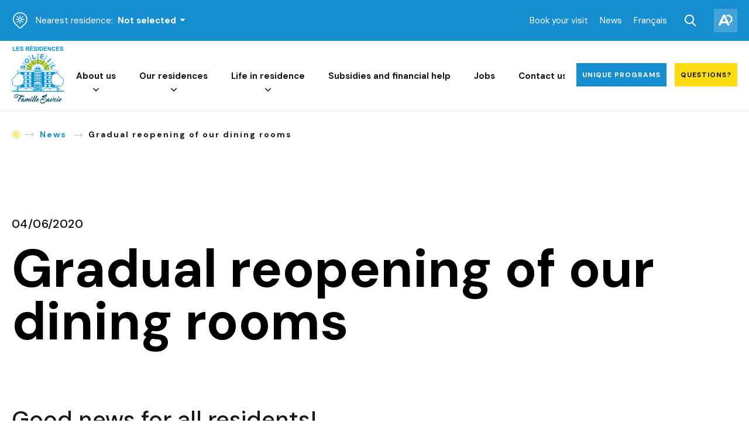

--- FILE ---
content_type: text/html; charset=UTF-8
request_url: https://residencessoleil.ca/en/news/gradual-reopening-of-our-dining-rooms/
body_size: 20613
content:
<!doctype html>
<html class='no-js' lang="en-US" prefix="og: https://ogp.me/ns#">
  <head>
  <!-- Google Tag Manager -->
  <script>(function(w,d,s,l,i){w[l]=w[l]||[];w[l].push({'gtm.start':
  new Date().getTime(),event:'gtm.js'});var f=d.getElementsByTagName(s)[0],
  j=d.createElement(s),dl=l!='dataLayer'?'&l='+l:'';j.async=true;j.src=
  'https://www.googletagmanager.com/gtm.js?id='+i+dl;f.parentNode.insertBefore(j,f);
  })(window,document,'script','dataLayer','GTM-MF586G8');</script>
  <!-- End Google Tag Manager -->
  
  <meta charset="utf-8">
  <meta http-equiv="x-ua-compatible" content="ie=edge">
  <meta name="viewport" content="width=device-width, initial-scale=1">
  
  
<link rel="manifest" href="https://residencessoleil.ca/wp-content/themes/residencessoleil.ca/assets/favicon/manifest.json">
<link rel="apple-touch-icon" sizes="180x180" href="https://residencessoleil.ca/wp-content/themes/residencessoleil.ca/assets/favicon/apple-touch-icon.png">
<link rel="icon" type="image/png" sizes="32x32" href="https://residencessoleil.ca/wp-content/themes/residencessoleil.ca/assets/favicon/favicon-32x32.png">
<link rel="icon" type="image/png" sizes="16x16" href="https://residencessoleil.ca/wp-content/themes/residencessoleil.ca/assets/favicon/favicon-16x16.png">
<link rel="shortcut icon" href="https://residencessoleil.ca/wp-content/themes/residencessoleil.ca/assets/favicon/favicon.ico">
<meta name="msapplication-config" content="https://residencessoleil.ca/wp-content/themes/residencessoleil.ca/assets/favicon/browserconfig.xml">

<meta name="apple-mobile-web-app-status-bar-style" content="#2F98D6">
<link rel="mask-icon" href="https://residencessoleil.ca/wp-content/themes/residencessoleil.ca/assets/favicon/safari-pinned-tab.svg" color="#2F98D6">
<meta name="msapplication-TileColor" content="#ffffff">
<meta name="theme-color" content="#ffffff">
	<style>img:is([sizes="auto" i], [sizes^="auto," i]) { contain-intrinsic-size: 3000px 1500px }</style>
	<link rel="alternate" hreflang="fr" href="https://residencessoleil.ca/nouvelles/reouverture-graduelle-de-nos-salles-a-manger/" />
<link rel="alternate" hreflang="en" href="https://residencessoleil.ca/en/news/gradual-reopening-of-our-dining-rooms/" />
<link rel="alternate" hreflang="x-default" href="https://residencessoleil.ca/nouvelles/reouverture-graduelle-de-nos-salles-a-manger/" />

<!-- Search Engine Optimization by Rank Math - https://rankmath.com/ -->
<title>Gradual reopening of our dining rooms - Les Résidences Soleil</title>
<link data-rocket-prefetch href="https://www.googletagmanager.com" rel="dns-prefetch">
<link data-rocket-prefetch href="https://fonts.googleapis.com" rel="dns-prefetch">
<link data-rocket-prefetch href="https://a.omappapi.com" rel="dns-prefetch">
<link data-rocket-prefetch href="https://cdn-cookieyes.com" rel="dns-prefetch">
<link data-rocket-preload as="style" href="https://fonts.googleapis.com/css2?family=DM+Sans:wght@400;500;700&#038;family=Spartan:wght@600;800&#038;display=swap" rel="preload">
<link href="https://fonts.googleapis.com/css2?family=DM+Sans:wght@400;500;700&#038;family=Spartan:wght@600;800&#038;display=swap" media="print" onload="this.media=&#039;all&#039;" rel="stylesheet">
<noscript data-wpr-hosted-gf-parameters=""><link rel="stylesheet" href="https://fonts.googleapis.com/css2?family=DM+Sans:wght@400;500;700&#038;family=Spartan:wght@600;800&#038;display=swap"></noscript><link rel="preload" data-rocket-preload as="image" href="https://residencessoleil.ca/wp-content/themes/residencessoleil.ca/dist/images/logo.svg" fetchpriority="high">
<meta name="description" content="Starting June 4th, we are beginning to gradually reopen our dining rooms! This safe reopening plan will allow all of our residents to finally enjoy their"/>
<meta name="robots" content="follow, index, max-snippet:-1, max-video-preview:-1, max-image-preview:large"/>
<link rel="canonical" href="https://residencessoleil.ca/en/news/gradual-reopening-of-our-dining-rooms/" />
<meta property="og:locale" content="en_US" />
<meta property="og:type" content="article" />
<meta property="og:title" content="Gradual reopening of our dining rooms - Les Résidences Soleil" />
<meta property="og:description" content="Starting June 4th, we are beginning to gradually reopen our dining rooms! This safe reopening plan will allow all of our residents to finally enjoy their" />
<meta property="og:url" content="https://residencessoleil.ca/en/news/gradual-reopening-of-our-dining-rooms/" />
<meta property="og:site_name" content="Les Résidences Soleil" />
<meta property="article:publisher" content="https://www.facebook.com/LRSoleil/" />
<meta property="article:section" content="News" />
<meta property="og:updated_time" content="2020-10-15T17:32:04-05:00" />
<meta property="og:image" content="https://residencessoleil.ca/wp-content/uploads/2020/09/dcner_manoir_st-laurent_1.jpg" />
<meta property="og:image:secure_url" content="https://residencessoleil.ca/wp-content/uploads/2020/09/dcner_manoir_st-laurent_1.jpg" />
<meta property="og:image:width" content="1632" />
<meta property="og:image:height" content="984" />
<meta property="og:image:alt" content="Gradual reopening of our dining rooms" />
<meta property="og:image:type" content="image/jpeg" />
<meta property="article:published_time" content="2020-06-04T00:00:00-05:00" />
<meta property="article:modified_time" content="2020-10-15T17:32:04-05:00" />
<meta name="twitter:card" content="summary_large_image" />
<meta name="twitter:title" content="Gradual reopening of our dining rooms - Les Résidences Soleil" />
<meta name="twitter:description" content="Starting June 4th, we are beginning to gradually reopen our dining rooms! This safe reopening plan will allow all of our residents to finally enjoy their" />
<meta name="twitter:site" content="@lrsoleil" />
<meta name="twitter:creator" content="@lrsoleil" />
<meta name="twitter:image" content="https://residencessoleil.ca/wp-content/uploads/2020/09/dcner_manoir_st-laurent_1.jpg" />
<meta name="twitter:label1" content="Written by" />
<meta name="twitter:data1" content="Vortex Solution" />
<meta name="twitter:label2" content="Time to read" />
<meta name="twitter:data2" content="1 minute" />
<script type="application/ld+json" class="rank-math-schema">{"@context":"https://schema.org","@graph":[{"@type":"Place","@id":"https://residencessoleil.ca/en/#place/","geo":{"@type":"GeoCoordinates","latitude":"45.602490","longitude":"-73.444370"},"hasMap":"https://www.google.com/maps/search/?api=1&amp;query=45.602490,-73.444370","address":{"@type":"PostalAddress","streetAddress":"549, rue de Verrazano","addressLocality":"Boucherville","addressRegion":"Qu\u00e9bec","postalCode":"J4B 7W2","addressCountry":"Canada"}},{"@type":["Organization"],"@id":"https://residencessoleil.ca/en/#organization/","name":"Les R\u00e9sidences Soleil","url":"https://residencessoleil.ca","sameAs":["https://www.facebook.com/LRSoleil/","https://twitter.com/lrsoleil"],"email":"info@residencessoleil.ca","address":{"@type":"PostalAddress","streetAddress":"549, rue de Verrazano","addressLocality":"Boucherville","addressRegion":"Qu\u00e9bec","postalCode":"J4B 7W2","addressCountry":"Canada"},"logo":{"@type":"ImageObject","@id":"https://residencessoleil.ca/en/#logo/","url":"https://residencessoleil.ca/wp-content/uploads/2020/09/logo.png","contentUrl":"https://residencessoleil.ca/wp-content/uploads/2020/09/logo.png","caption":"Les R\u00e9sidences Soleil","inLanguage":"en-US","width":"1024","height":"1080"},"priceRange":"$$","contactPoint":[{"@type":"ContactPoint","telephone":"+1-450-449-1516","contactType":"customer support"}],"openingHours":["Monday,Tuesday,Wednesday,Thursday,Friday,Saturday,Sunday 09:00-17:00"],"location":{"@id":"https://residencessoleil.ca/en/#place/"}},{"@type":"WebSite","@id":"https://residencessoleil.ca/en/#website/","url":"https://residencessoleil.ca/en/","name":"Les R\u00e9sidences Soleil","publisher":{"@id":"https://residencessoleil.ca/en/#organization/"},"inLanguage":"en-US"},{"@type":"ImageObject","@id":"https://residencessoleil.ca/wp-content/uploads/2020/09/dcner_manoir_st-laurent_1.jpg","url":"https://residencessoleil.ca/wp-content/uploads/2020/09/dcner_manoir_st-laurent_1.jpg","width":"1632","height":"984","inLanguage":"en-US"},{"@type":"BreadcrumbList","@id":"https://residencessoleil.ca/en/news/gradual-reopening-of-our-dining-rooms/#breadcrumb","itemListElement":[{"@type":"ListItem","position":"1","item":{"@id":"https://residencessoleil.ca","name":"Home"}},{"@type":"ListItem","position":"2","item":{"@id":"https://residencessoleil.ca/en/category/news/","name":"News"}},{"@type":"ListItem","position":"3","item":{"@id":"https://residencessoleil.ca/en/news/gradual-reopening-of-our-dining-rooms/","name":"Gradual reopening of our dining rooms"}}]},{"@type":"WebPage","@id":"https://residencessoleil.ca/en/news/gradual-reopening-of-our-dining-rooms/#webpage","url":"https://residencessoleil.ca/en/news/gradual-reopening-of-our-dining-rooms/","name":"Gradual reopening of our dining rooms - Les R\u00e9sidences Soleil","datePublished":"2020-06-04T00:00:00-05:00","dateModified":"2020-10-15T17:32:04-05:00","isPartOf":{"@id":"https://residencessoleil.ca/en/#website/"},"primaryImageOfPage":{"@id":"https://residencessoleil.ca/wp-content/uploads/2020/09/dcner_manoir_st-laurent_1.jpg"},"inLanguage":"en-US","breadcrumb":{"@id":"https://residencessoleil.ca/en/news/gradual-reopening-of-our-dining-rooms/#breadcrumb"}},{"@type":"Person","@id":"https://residencessoleil.ca/en/author/vortexf/","name":"Vortex Solution","url":"https://residencessoleil.ca/en/author/vortexf/","image":{"@type":"ImageObject","@id":"https://secure.gravatar.com/avatar/cd2247ab943fdd653ce87b187bcaa7e3?s=96&amp;d=mm&amp;r=g","url":"https://secure.gravatar.com/avatar/cd2247ab943fdd653ce87b187bcaa7e3?s=96&amp;d=mm&amp;r=g","caption":"Vortex Solution","inLanguage":"en-US"},"worksFor":{"@id":"https://residencessoleil.ca/en/#organization/"}},{"@type":"BlogPosting","headline":"Gradual reopening of our dining rooms - Les R\u00e9sidences Soleil","datePublished":"2020-06-04T00:00:00-05:00","dateModified":"2020-10-15T17:32:04-05:00","articleSection":"News, Uncategorized","author":{"@id":"https://residencessoleil.ca/en/author/vortexf/","name":"Vortex Solution"},"publisher":{"@id":"https://residencessoleil.ca/en/#organization/"},"description":"Starting June 4th, we are beginning to gradually reopen our dining rooms! This safe reopening plan will allow all of our residents to finally enjoy their","name":"Gradual reopening of our dining rooms - Les R\u00e9sidences Soleil","@id":"https://residencessoleil.ca/en/news/gradual-reopening-of-our-dining-rooms/#richSnippet","isPartOf":{"@id":"https://residencessoleil.ca/en/news/gradual-reopening-of-our-dining-rooms/#webpage"},"image":{"@id":"https://residencessoleil.ca/wp-content/uploads/2020/09/dcner_manoir_st-laurent_1.jpg"},"inLanguage":"en-US","mainEntityOfPage":{"@id":"https://residencessoleil.ca/en/news/gradual-reopening-of-our-dining-rooms/#webpage"}}]}</script>
<!-- /Rank Math WordPress SEO plugin -->

<link rel='dns-prefetch' href='//a.omappapi.com' />
<link rel='dns-prefetch' href='//cdn-cookieyes.com' />
<link rel='dns-prefetch' href='//fonts.googleapis.com' />
<link href='https://fonts.gstatic.com' crossorigin rel='preconnect' />
<link rel='preconnect' href='https://code.jquery.com' />
<link rel="alternate" type="application/rss+xml" title="Les Résidences Soleil &raquo; Gradual reopening of our dining rooms Comments Feed" href="https://residencessoleil.ca/en/news/gradual-reopening-of-our-dining-rooms/feed/" />
<script type="text/javascript">
/* <![CDATA[ */
window._wpemojiSettings = {"baseUrl":"https:\/\/s.w.org\/images\/core\/emoji\/15.0.3\/72x72\/","ext":".png","svgUrl":"https:\/\/s.w.org\/images\/core\/emoji\/15.0.3\/svg\/","svgExt":".svg","source":{"concatemoji":"https:\/\/residencessoleil.ca\/wp-includes\/js\/wp-emoji-release.min.js?ver=6.7.2"}};
/*! This file is auto-generated */
!function(i,n){var o,s,e;function c(e){try{var t={supportTests:e,timestamp:(new Date).valueOf()};sessionStorage.setItem(o,JSON.stringify(t))}catch(e){}}function p(e,t,n){e.clearRect(0,0,e.canvas.width,e.canvas.height),e.fillText(t,0,0);var t=new Uint32Array(e.getImageData(0,0,e.canvas.width,e.canvas.height).data),r=(e.clearRect(0,0,e.canvas.width,e.canvas.height),e.fillText(n,0,0),new Uint32Array(e.getImageData(0,0,e.canvas.width,e.canvas.height).data));return t.every(function(e,t){return e===r[t]})}function u(e,t,n){switch(t){case"flag":return n(e,"\ud83c\udff3\ufe0f\u200d\u26a7\ufe0f","\ud83c\udff3\ufe0f\u200b\u26a7\ufe0f")?!1:!n(e,"\ud83c\uddfa\ud83c\uddf3","\ud83c\uddfa\u200b\ud83c\uddf3")&&!n(e,"\ud83c\udff4\udb40\udc67\udb40\udc62\udb40\udc65\udb40\udc6e\udb40\udc67\udb40\udc7f","\ud83c\udff4\u200b\udb40\udc67\u200b\udb40\udc62\u200b\udb40\udc65\u200b\udb40\udc6e\u200b\udb40\udc67\u200b\udb40\udc7f");case"emoji":return!n(e,"\ud83d\udc26\u200d\u2b1b","\ud83d\udc26\u200b\u2b1b")}return!1}function f(e,t,n){var r="undefined"!=typeof WorkerGlobalScope&&self instanceof WorkerGlobalScope?new OffscreenCanvas(300,150):i.createElement("canvas"),a=r.getContext("2d",{willReadFrequently:!0}),o=(a.textBaseline="top",a.font="600 32px Arial",{});return e.forEach(function(e){o[e]=t(a,e,n)}),o}function t(e){var t=i.createElement("script");t.src=e,t.defer=!0,i.head.appendChild(t)}"undefined"!=typeof Promise&&(o="wpEmojiSettingsSupports",s=["flag","emoji"],n.supports={everything:!0,everythingExceptFlag:!0},e=new Promise(function(e){i.addEventListener("DOMContentLoaded",e,{once:!0})}),new Promise(function(t){var n=function(){try{var e=JSON.parse(sessionStorage.getItem(o));if("object"==typeof e&&"number"==typeof e.timestamp&&(new Date).valueOf()<e.timestamp+604800&&"object"==typeof e.supportTests)return e.supportTests}catch(e){}return null}();if(!n){if("undefined"!=typeof Worker&&"undefined"!=typeof OffscreenCanvas&&"undefined"!=typeof URL&&URL.createObjectURL&&"undefined"!=typeof Blob)try{var e="postMessage("+f.toString()+"("+[JSON.stringify(s),u.toString(),p.toString()].join(",")+"));",r=new Blob([e],{type:"text/javascript"}),a=new Worker(URL.createObjectURL(r),{name:"wpTestEmojiSupports"});return void(a.onmessage=function(e){c(n=e.data),a.terminate(),t(n)})}catch(e){}c(n=f(s,u,p))}t(n)}).then(function(e){for(var t in e)n.supports[t]=e[t],n.supports.everything=n.supports.everything&&n.supports[t],"flag"!==t&&(n.supports.everythingExceptFlag=n.supports.everythingExceptFlag&&n.supports[t]);n.supports.everythingExceptFlag=n.supports.everythingExceptFlag&&!n.supports.flag,n.DOMReady=!1,n.readyCallback=function(){n.DOMReady=!0}}).then(function(){return e}).then(function(){var e;n.supports.everything||(n.readyCallback(),(e=n.source||{}).concatemoji?t(e.concatemoji):e.wpemoji&&e.twemoji&&(t(e.twemoji),t(e.wpemoji)))}))}((window,document),window._wpemojiSettings);
/* ]]> */
</script>
<style id='wp-emoji-styles-inline-css' type='text/css'>

	img.wp-smiley, img.emoji {
		display: inline !important;
		border: none !important;
		box-shadow: none !important;
		height: 1em !important;
		width: 1em !important;
		margin: 0 0.07em !important;
		vertical-align: -0.1em !important;
		background: none !important;
		padding: 0 !important;
	}
</style>
<link rel='stylesheet' id='wp-block-library-css' href='https://residencessoleil.ca/wp-includes/css/dist/block-library/style.min.css?ver=6.7.2' type='text/css' media='all' />
<style id='lcb-logo-carousel-style-inline-css' type='text/css'>
.wp-block-lcb-logo-carousel{padding:0 30px;position:relative}.wp-block-lcb-logo-carousel.alcb__active_pagination{padding:40px 30px}.wp-block-lcb-logo-carousel .swiper-wrapper{align-items:center}.wp-block-lcb-logo-carousel .alcb__logo-item{box-sizing:border-box;overflow:hidden;position:relative}.wp-block-lcb-logo-carousel .alcb__logo-item:hover .alcb__logo-caption.caption__hover{height:auto;opacity:1;transform:translateY(0);visibility:visible}.wp-block-lcb-logo-carousel .alcb__logo-caption{bottom:0;font-size:14px;left:0;line-height:2;padding:0 10px;position:absolute;text-align:center;width:100%}.wp-block-lcb-logo-carousel .alcb__logo-caption.caption__hover{height:0;opacity:0;transform:translateY(10px);transition:all .3s ease-in-out;visibility:hidden}.wp-block-lcb-logo-carousel .alcb__logo-image{align-items:center;display:flex;justify-content:center;padding:5px;text-align:center}.wp-block-lcb-logo-carousel .alcb__logo-image img{max-width:100%;transition:.2s ease-in-out}.wp-block-lcb-logo-carousel .alcb__logo-image.alcb__normal_to_gray:hover img{filter:grayscale(100%)}.wp-block-lcb-logo-carousel .alcb__logo-image.alcb__zoom_in:hover img,.wp-block-lcb-logo-carousel .alcb__logo-image.alcb__zoom_out img{transform:scale(1.1)}.wp-block-lcb-logo-carousel .alcb__logo-image.alcb__zoom_out:hover img{transform:scale(1)}.wp-block-lcb-logo-carousel .swiper-button-next,.wp-block-lcb-logo-carousel .swiper-button-prev{color:#000;transition:.3s ease-in-out}.wp-block-lcb-logo-carousel .swiper-button-prev,.wp-block-lcb-logo-carousel .swiper-rtl .swiper-button-next{left:0}.wp-block-lcb-logo-carousel .swiper-button-next,.wp-block-lcb-logo-carousel .swiper-rtl .swiper-button-prev{right:0}.wp-block-lcb-logo-carousel .swiper-button-next:after,.wp-block-lcb-logo-carousel .swiper-button-prev:after{font-size:20px;text-align:center}.wp-block-lcb-logo-carousel .custom-nav:after{display:none!important}.wp-block-lcb-logo-carousel .custom-nav img{max-width:100%}.wp-block-lcb-logo-carousel .navigation.nav-pos{display:flex;gap:4px;position:absolute}.wp-block-lcb-logo-carousel .navigation.nav-pos .alcb__next,.wp-block-lcb-logo-carousel .navigation.nav-pos .alcb__prev{margin:0;position:relative}.wp-block-lcb-logo-carousel .navigation.top-left{left:0;top:0}.wp-block-lcb-logo-carousel .navigation.top-center{left:50%;top:0;transform:translateX(-50%)}.wp-block-lcb-logo-carousel .navigation.top-right{right:0;top:0}.wp-block-lcb-logo-carousel .navigation.bottom-left{bottom:0;left:0}.wp-block-lcb-logo-carousel .navigation.bottom-center{bottom:0;left:50%;transform:translateX(-50%)}.wp-block-lcb-logo-carousel .navigation.bottom-right{bottom:0;right:0}@media screen and (max-width:767px){.wp-block-lcb-logo-carousel.alcb__active_pagination{padding:30px 30px 40px}}

</style>
<style id='lcb-logo-style-inline-css' type='text/css'>
.wp-block-lcb-logo .logo-wrapper{border:1px solid #181616;box-sizing:border-box;display:block;flex-direction:column;overflow:hidden;position:relative}.wp-block-lcb-logo .logo-wrapper:hover .logo-content.cv_hover{opacity:1;transform:translateY(0);visibility:visible}.wp-block-lcb-logo .logo-wrapper:hover .logo-content.cv_hover.slide-down{transform:translateY(0)}.wp-block-lcb-logo .logo-wrapper:hover .logo-content.cv_hover.slide-left,.wp-block-lcb-logo .logo-wrapper:hover .logo-content.cv_hover.slide-right{transform:translateX(0)}.wp-block-lcb-logo .logo-wrapper:hover .logo-content.cv_hover.scale{transform:scale(1)}.wp-block-lcb-logo .logo-wrapper.flex{align-items:center;display:flex;gap:10px}.wp-block-lcb-logo .logo-wrapper.vc_left .logo-content,.wp-block-lcb-logo .logo-wrapper.vc_right .logo-content{width:100%}.wp-block-lcb-logo .logo-wrapper.vc_top{flex-direction:column-reverse}.wp-block-lcb-logo .logo-wrapper.vc_left{flex-direction:row-reverse}.wp-block-lcb-logo .logo-wrapper.vc_right{flex-direction:row}.wp-block-lcb-logo .logo-content{text-align:center}.wp-block-lcb-logo .logo-content.overlay{align-items:center;display:flex;justify-content:center}.wp-block-lcb-logo .logo-content.cv_hover{background-color:rgba(0,0,0,.7);bottom:0;color:#fff;font-size:14px;height:auto;left:0;opacity:0;padding:5px;position:absolute;transform:translateY(100%);transition:all .3s ease-in-out;visibility:hidden;width:100%}.wp-block-lcb-logo .logo-content.cv_hover.top{bottom:auto;top:0}.wp-block-lcb-logo .logo-content.cv_hover.overlay{height:100%}.wp-block-lcb-logo .logo-content.cv_hover.slide-down{transform:translateY(-100%)}.wp-block-lcb-logo .logo-content.cv_hover.slide-left{transform:translateX(-100%)}.wp-block-lcb-logo .logo-content.cv_hover.slide-right{transform:translateX(100%)}.wp-block-lcb-logo .logo-content.cv_hover.scale{transform:scale(0)}.wp-block-lcb-logo .alcb__logo-caption{font-size:16px}.wp-block-lcb-logo .alcb__logo-description{font-size:14px}.wp-block-lcb-logo .logo-img{align-items:center;display:flex;justify-content:center;margin-left:auto;margin-right:auto}.wp-block-lcb-logo .logo-img img{max-width:100%;transition:.2s ease-in-out}.wp-block-lcb-logo .logo-img.alcb__normal_to_gray:hover img{filter:grayscale(100%)}.wp-block-lcb-logo .logo-img.alcb__zoom_in:hover img,.wp-block-lcb-logo .logo-img.alcb__zoom_out img{transform:scale(1.1)}.wp-block-lcb-logo .logo-img.alcb__zoom_out:hover img{transform:scale(1)}

</style>
<style id='lcb-grid-logo-style-inline-css' type='text/css'>
.wp-block-lcb-grid-logo .gallery-inner{display:grid;gap:15px;grid-template-columns:repeat(4,1fr)}.wp-block-lcb-grid-logo .image-item{height:100px;width:100px}.wp-block-lcb-grid-logo .image-item img{height:100%;-o-object-fit:contain;object-fit:contain;transition:transform .3s ease,filter .3s ease;width:100%}.wp-block-lcb-grid-logo .image-gallery{display:flex;gap:20px}.wp-block-lcb-grid-logo .image-gallery.normal_to_gray .image-item:hover{filter:grayscale(100%);transition:filter .3s ease}.wp-block-lcb-grid-logo .image-gallery.zoom_in .image-item:hover{transform:scale(1.1);transition:transform .3s ease}.wp-block-lcb-grid-logo .image-gallery.zoom_out .image-item:hover{transform:scale(.9);transition:transform .3s ease}

</style>
<style id='gutena-testimonials-style-inline-css' type='text/css'>
.gutena-testimonial-block{text-align:left}.gutena-testimonial-block.align-center{text-align:center}.gutena-testimonial-block.align-center .gutena-testimonial-icon-block,.gutena-testimonial-block.align-center .gutena-testimonial-rating-block{justify-content:center}.gutena-testimonial-block.align-center .gutena-testimonial-details-block.image-top,.gutena-testimonial-block.align-center .gutena-testimonial-details-block.image-top .gutena-testimonial-details-content{align-items:center}.gutena-testimonial-block.align-right{text-align:right}.gutena-testimonial-block.align-right .gutena-testimonial-icon-block,.gutena-testimonial-block.align-right .gutena-testimonial-rating-block{justify-content:flex-end}.gutena-testimonial-block.align-right .gutena-testimonial-details-block.image-side{flex-direction:row-reverse}.gutena-testimonial-block.align-right .gutena-testimonial-details-block.image-side .gutena-testimonial-details-image{margin-left:10px;margin-right:0}.gutena-testimonial-block.align-right .gutena-testimonial-details-block.image-side .gutena-testimonial-details-content,.gutena-testimonial-block.align-right .gutena-testimonial-details-block.image-top,.gutena-testimonial-block.align-right .gutena-testimonial-details-block.image-top .gutena-testimonial-details-content{align-items:flex-end}.gutena-testimonial-block.has-box-shadow .gutena-testimonial-item-block:not(.editor){box-shadow:var(--gutena--testimonial-slider-box-shadow)}.gutena-testimonial-block.has-box-shadow .tns-outer .tns-ovh{padding:var(--gutena--testimonial-slider-container-padding)}.gutena-testimonial-block .gutena-testimonial-item-block{min-height:calc(var(--gutena--testimonial-slider-min-height)*1px);padding:var(--gutena--testimonial-slider-padding)}@media only screen and (max-width:780px){.gutena-testimonial-block .gutena-testimonial-item-block{min-height:calc(var(--gutena--testimonial-slider-min-height-tablet, var(--gutena--testimonial-slider-min-height))*1px);padding:var(--gutena--testimonial-slider-padding-tablet,var(--gutena--testimonial-slider-padding))}}@media only screen and (max-width:360px){.gutena-testimonial-block .gutena-testimonial-item-block{min-height:calc(var(--gutena--testimonial-slider-min-height-mobile, var(--gutena--testimonial-slider-min-height-tablet))*1px);padding:var(--gutena--testimonial-slider-padding-mobile,var(--gutena--testimonial-slider-padding-tablet,var(--gutena--testimonial-slider-padding)))}}.gutena-testimonial-block .gutena-testimonial-item-block .gutena-testimonial-text-block{color:var(--gutena--testimonial-text-color);font-family:var(--gutena--testimonial-text-font-family,var(--wp--custom--typography--font-family--secondary));font-size:var(--gutena--testimonial-text-font-size,var(--wp--custom--typography--font-size--p));font-style:var(--gutena--testimonial-text-font-style,inherit);font-weight:var(--gutena--testimonial-text-font-weight);line-height:var(--gutena--testimonial-text-line-height,var(--wp--custom--typography--line-height--p));text-transform:var(--gutena--testimonial-text-text-transform)}.gutena-testimonial-block .gutena-testimonial-icon-block{align-items:center;display:flex;justify-content:flex-start;margin:0;margin-bottom:calc(var(--gutena--testimonial-quote-icon-spacing, 5)*1px);padding:0}.gutena-testimonial-block .gutena-testimonial-icon-block svg{fill:var(--gutena--testimonial-quote-icon-color);height:calc(var(--gutena--testimonial-quote-icon-size, 25)*1px);margin:0;padding:0;width:calc(var(--gutena--testimonial-quote-icon-size, 25)*1px)}.gutena-testimonial-block .gutena-testimonial-rating-block{align-items:center;display:flex;justify-content:flex-start;margin:0;margin-bottom:calc(var(--gutena--testimonial-rating-spacing, 20)*1px);padding:0}.gutena-testimonial-block .gutena-testimonial-rating-block svg{fill:var(--gutena--testimonial-rating-color);height:calc(var(--gutena--testimonial-rating-icon-size, 25)*1px);margin:0;padding:0;width:calc(var(--gutena--testimonial-rating-icon-size, 25)*1px)}.gutena-testimonial-block .gutena-testimonial-details-block{align-items:center;display:inline-flex;flex-direction:row;justify-content:center;margin-top:calc(var(--gutena--testimonial-space-before-details)*1px)}.gutena-testimonial-block .gutena-testimonial-details-block.image-side .gutena-testimonial-details-image{margin-left:0;margin-right:10px}.gutena-testimonial-block .gutena-testimonial-details-block.image-top{align-items:flex-start;flex-direction:column}.gutena-testimonial-block .gutena-testimonial-details-block.image-top .gutena-testimonial-details-image{margin:0 0 10px}.gutena-testimonial-block .gutena-testimonial-details-block .gutena-testimonial-details-image{line-height:0}.gutena-testimonial-block .gutena-testimonial-details-block .gutena-testimonial-details-image img{border-radius:50%;height:calc(var(--gutena--testimonial-image-size, 50)*1px);width:calc(var(--gutena--testimonial-image-size, 50)*1px)}.gutena-testimonial-block .gutena-testimonial-details-block .gutena-testimonial-details-content{align-items:flex-start;display:flex;flex-direction:column;justify-content:center}.gutena-testimonial-block .gutena-testimonial-details-block .gutena-testimonial-details-content .gutena-testimonial-name{color:var(--gutena--testimonial-name-color);font-family:var(--gutena--testimonial-name-font-family);font-size:var(--gutena--testimonial-name-font-size);font-style:var(--gutena--testimonial-name-font-style);font-weight:var(--gutena--testimonial-name-font-weight);line-height:var(--gutena--testimonial-name-line-height);text-transform:var(--gutena--testimonial-name-text-transform)}.gutena-testimonial-block .gutena-testimonial-details-block .gutena-testimonial-details-content .gutena-testimonial-title{color:var(--gutena--testimonial-position-color);font-family:var(--gutena--testimonial-position-font-family);font-size:var(--gutena--testimonial-position-font-size);font-style:var(--gutena--testimonial-position-font-style);font-weight:var(--gutena--testimonial-position-font-weight);line-height:var(--gutena--testimonial-position-line-height);text-transform:var(--gutena--testimonial-position-text-transform)}.gutena-testimonial-block .tns-outer{padding:0!important}.gutena-testimonial-block .tns-outer [hidden]{display:none!important}.gutena-testimonial-block .tns-outer [aria-controls],.gutena-testimonial-block .tns-outer [data-action]{cursor:pointer}.gutena-testimonial-block .tns-slider{transition:all 0s}.gutena-testimonial-block .tns-slider>.tns-item{box-sizing:border-box}.gutena-testimonial-block .tns-horizontal.tns-subpixel{white-space:nowrap}.gutena-testimonial-block .tns-horizontal.tns-subpixel>.tns-item{display:inline-block;vertical-align:top;white-space:normal}.gutena-testimonial-block .tns-horizontal.tns-no-subpixel:after{clear:both;content:"";display:table}.gutena-testimonial-block .tns-horizontal.tns-no-subpixel>.tns-item{float:left}.gutena-testimonial-block .tns-horizontal.tns-carousel.tns-no-subpixel>.tns-item{margin-right:-100%}.gutena-testimonial-block .tns-no-calc{left:0;position:relative}.gutena-testimonial-block .tns-gallery{left:0;min-height:1px;position:relative}.gutena-testimonial-block .tns-gallery>.tns-item{left:-100%;position:absolute;transition:transform 0s,opacity 0s}.gutena-testimonial-block .tns-gallery>.tns-slide-active{left:auto!important;position:relative}.gutena-testimonial-block .tns-gallery>.tns-moving{transition:all .25s}.gutena-testimonial-block .tns-autowidth{display:inline-block}.gutena-testimonial-block .tns-lazy-img{opacity:.6;transition:opacity .6s}.gutena-testimonial-block .tns-lazy-img.tns-complete{opacity:1}.gutena-testimonial-block .tns-ah{transition:height 0s}.gutena-testimonial-block .tns-ovh{overflow:hidden}.gutena-testimonial-block .tns-visually-hidden{left:-10000em;position:absolute}.gutena-testimonial-block .tns-transparent{opacity:0;visibility:hidden}.gutena-testimonial-block .tns-fadeIn{filter:alpha(opacity=100);opacity:1;z-index:0}.gutena-testimonial-block .tns-fadeOut,.gutena-testimonial-block .tns-normal{filter:alpha(opacity=0);opacity:0;z-index:-1}.gutena-testimonial-block .tns-vpfix{white-space:nowrap}.gutena-testimonial-block .tns-vpfix>div,.gutena-testimonial-block .tns-vpfix>li{display:inline-block}.gutena-testimonial-block .tns-t-subp2{height:10px;margin:0 auto;overflow:hidden;position:relative;width:310px}.gutena-testimonial-block .tns-t-ct{position:absolute;right:0;width:2333.33333%}.gutena-testimonial-block .tns-t-ct:after{clear:both;content:"";display:table}.gutena-testimonial-block .tns-t-ct>div{float:left;height:10px;width:1.42857%}.gutena-testimonial-block.has-nav-arrow .tns-outer .tns-ovh{margin:0 calc(var(--gutena--testimonial-nav-arrow-spacing, 30)*1px)}.gutena-testimonial-block.has-nav-arrow.has-nav-dot .tns-outer .tns-controls button{top:calc(50% - var(--gutena--testimonial-nav-arrow-position, 0)*1px)}.gutena-testimonial-block .tns-outer{position:relative}.gutena-testimonial-block .tns-outer .tns-controls button{background-color:transparent;border:none;border-radius:0;box-shadow:none;color:var(--gutena--testimonial-nav-arrow-normal-color,#000);display:block;font-size:0;line-height:0px;outline:none;padding:0;position:absolute;text-align:center;top:50%;transform:translateY(-50%);transition:opacity .25s ease-in-out;z-index:10}.gutena-testimonial-block .tns-outer .tns-controls button:hover{color:var(--gutena--testimonial-nav-arrow-hover-color,#000)}.gutena-testimonial-block .tns-outer .tns-controls button[data-controls=prev]{left:0}.gutena-testimonial-block .tns-outer .tns-controls button[data-controls=prev]:before{border-style:solid;border-width:2px 2px 0 0;content:"";display:inline-block;height:calc(var(--gutena--testimonial-nav-arrow-size, 10)*1px);left:2px;position:relative;top:0;transform:rotate(-135deg);vertical-align:top;width:calc(var(--gutena--testimonial-nav-arrow-size, 10)*1px)}.gutena-testimonial-block .tns-outer .tns-controls button[data-controls=next]{right:2px}.gutena-testimonial-block .tns-outer .tns-controls button[data-controls=next]:before{border-style:solid;border-width:2px 2px 0 0;content:"";display:inline-block;height:calc(var(--gutena--testimonial-nav-arrow-size, 10)*1px);left:-2px;position:relative;top:0;transform:rotate(45deg);vertical-align:top;width:calc(var(--gutena--testimonial-nav-arrow-size, 10)*1px)}.gutena-testimonial-block .tns-outer .tns-nav{align-items:center;display:flex;gap:calc(var(--gutena--testimonial-nav-dot-gap, 12)*1px);justify-content:center;margin-top:calc(var(--gutena--testimonial-nav-dot-spacing, 15)*1px);position:relative}.gutena-testimonial-block .tns-outer .tns-nav button{background:0 0;background-color:var(--gutena--testimonial-nav-dot-normal-color,#b9caf5);border:0;border-radius:50% 50% 50% 50%;color:transparent;cursor:pointer;font-size:0;height:calc(var(--gutena--testimonial-nav-dot-size, 10)*1px);line-height:0;margin:0;outline:0;padding:0;width:calc(var(--gutena--testimonial-nav-dot-size, 10)*1px)}.gutena-testimonial-block .tns-outer .tns-nav button.tns-nav-active{background-color:var(--gutena--testimonial-nav-dot-active-color,#3f6de4)}.gutena-testimonial-block .tns-outer .tns-nav button:after,.gutena-testimonial-block .tns-outer .tns-nav button:before{display:none}

</style>
<link data-minify="1" rel='stylesheet' id='ilb-icon-list-style-css' href='https://residencessoleil.ca/wp-content/cache/min/1/wp-content/plugins/icon-list-block/build/view.css?ver=1767651836' type='text/css' media='all' />
<link data-minify="1" rel='stylesheet' id='alcb-swiper-css' href='https://residencessoleil.ca/wp-content/cache/min/1/wp-content/plugins/awesome-logo-carousel-block/inc/assets/css/swiper-bundle.min.css?ver=1767651836' type='text/css' media='all' />
<link data-minify="1" rel='stylesheet' id='fontAwesome-css' href='https://residencessoleil.ca/wp-content/cache/min/1/wp-content/plugins/icon-list-block/assets/css/font-awesome.min.css?ver=1767651836' type='text/css' media='all' />
<style id='classic-theme-styles-inline-css' type='text/css'>
/*! This file is auto-generated */
.wp-block-button__link{color:#fff;background-color:#32373c;border-radius:9999px;box-shadow:none;text-decoration:none;padding:calc(.667em + 2px) calc(1.333em + 2px);font-size:1.125em}.wp-block-file__button{background:#32373c;color:#fff;text-decoration:none}
</style>
<style id='global-styles-inline-css' type='text/css'>
:root{--wp--preset--aspect-ratio--square: 1;--wp--preset--aspect-ratio--4-3: 4/3;--wp--preset--aspect-ratio--3-4: 3/4;--wp--preset--aspect-ratio--3-2: 3/2;--wp--preset--aspect-ratio--2-3: 2/3;--wp--preset--aspect-ratio--16-9: 16/9;--wp--preset--aspect-ratio--9-16: 9/16;--wp--preset--color--black: #000000;--wp--preset--color--cyan-bluish-gray: #abb8c3;--wp--preset--color--white: #ffffff;--wp--preset--color--pale-pink: #f78da7;--wp--preset--color--vivid-red: #cf2e2e;--wp--preset--color--luminous-vivid-orange: #ff6900;--wp--preset--color--luminous-vivid-amber: #fcb900;--wp--preset--color--light-green-cyan: #7bdcb5;--wp--preset--color--vivid-green-cyan: #00d084;--wp--preset--color--pale-cyan-blue: #8ed1fc;--wp--preset--color--vivid-cyan-blue: #0693e3;--wp--preset--color--vivid-purple: #9b51e0;--wp--preset--color--primary: #158DCE;--wp--preset--color--secondary: #FFC145;--wp--preset--gradient--vivid-cyan-blue-to-vivid-purple: linear-gradient(135deg,rgba(6,147,227,1) 0%,rgb(155,81,224) 100%);--wp--preset--gradient--light-green-cyan-to-vivid-green-cyan: linear-gradient(135deg,rgb(122,220,180) 0%,rgb(0,208,130) 100%);--wp--preset--gradient--luminous-vivid-amber-to-luminous-vivid-orange: linear-gradient(135deg,rgba(252,185,0,1) 0%,rgba(255,105,0,1) 100%);--wp--preset--gradient--luminous-vivid-orange-to-vivid-red: linear-gradient(135deg,rgba(255,105,0,1) 0%,rgb(207,46,46) 100%);--wp--preset--gradient--very-light-gray-to-cyan-bluish-gray: linear-gradient(135deg,rgb(238,238,238) 0%,rgb(169,184,195) 100%);--wp--preset--gradient--cool-to-warm-spectrum: linear-gradient(135deg,rgb(74,234,220) 0%,rgb(151,120,209) 20%,rgb(207,42,186) 40%,rgb(238,44,130) 60%,rgb(251,105,98) 80%,rgb(254,248,76) 100%);--wp--preset--gradient--blush-light-purple: linear-gradient(135deg,rgb(255,206,236) 0%,rgb(152,150,240) 100%);--wp--preset--gradient--blush-bordeaux: linear-gradient(135deg,rgb(254,205,165) 0%,rgb(254,45,45) 50%,rgb(107,0,62) 100%);--wp--preset--gradient--luminous-dusk: linear-gradient(135deg,rgb(255,203,112) 0%,rgb(199,81,192) 50%,rgb(65,88,208) 100%);--wp--preset--gradient--pale-ocean: linear-gradient(135deg,rgb(255,245,203) 0%,rgb(182,227,212) 50%,rgb(51,167,181) 100%);--wp--preset--gradient--electric-grass: linear-gradient(135deg,rgb(202,248,128) 0%,rgb(113,206,126) 100%);--wp--preset--gradient--midnight: linear-gradient(135deg,rgb(2,3,129) 0%,rgb(40,116,252) 100%);--wp--preset--font-size--small: 14px;--wp--preset--font-size--medium: 20px;--wp--preset--font-size--large: 18px;--wp--preset--font-size--x-large: 42px;--wp--preset--spacing--20: 0.44rem;--wp--preset--spacing--30: 0.67rem;--wp--preset--spacing--40: 1rem;--wp--preset--spacing--50: 1.5rem;--wp--preset--spacing--60: 2.25rem;--wp--preset--spacing--70: 3.38rem;--wp--preset--spacing--80: 5.06rem;--wp--preset--shadow--natural: 6px 6px 9px rgba(0, 0, 0, 0.2);--wp--preset--shadow--deep: 12px 12px 50px rgba(0, 0, 0, 0.4);--wp--preset--shadow--sharp: 6px 6px 0px rgba(0, 0, 0, 0.2);--wp--preset--shadow--outlined: 6px 6px 0px -3px rgba(255, 255, 255, 1), 6px 6px rgba(0, 0, 0, 1);--wp--preset--shadow--crisp: 6px 6px 0px rgba(0, 0, 0, 1);}:where(.is-layout-flex){gap: 0.5em;}:where(.is-layout-grid){gap: 0.5em;}body .is-layout-flex{display: flex;}.is-layout-flex{flex-wrap: wrap;align-items: center;}.is-layout-flex > :is(*, div){margin: 0;}body .is-layout-grid{display: grid;}.is-layout-grid > :is(*, div){margin: 0;}:where(.wp-block-columns.is-layout-flex){gap: 2em;}:where(.wp-block-columns.is-layout-grid){gap: 2em;}:where(.wp-block-post-template.is-layout-flex){gap: 1.25em;}:where(.wp-block-post-template.is-layout-grid){gap: 1.25em;}.has-black-color{color: var(--wp--preset--color--black) !important;}.has-cyan-bluish-gray-color{color: var(--wp--preset--color--cyan-bluish-gray) !important;}.has-white-color{color: var(--wp--preset--color--white) !important;}.has-pale-pink-color{color: var(--wp--preset--color--pale-pink) !important;}.has-vivid-red-color{color: var(--wp--preset--color--vivid-red) !important;}.has-luminous-vivid-orange-color{color: var(--wp--preset--color--luminous-vivid-orange) !important;}.has-luminous-vivid-amber-color{color: var(--wp--preset--color--luminous-vivid-amber) !important;}.has-light-green-cyan-color{color: var(--wp--preset--color--light-green-cyan) !important;}.has-vivid-green-cyan-color{color: var(--wp--preset--color--vivid-green-cyan) !important;}.has-pale-cyan-blue-color{color: var(--wp--preset--color--pale-cyan-blue) !important;}.has-vivid-cyan-blue-color{color: var(--wp--preset--color--vivid-cyan-blue) !important;}.has-vivid-purple-color{color: var(--wp--preset--color--vivid-purple) !important;}.has-black-background-color{background-color: var(--wp--preset--color--black) !important;}.has-cyan-bluish-gray-background-color{background-color: var(--wp--preset--color--cyan-bluish-gray) !important;}.has-white-background-color{background-color: var(--wp--preset--color--white) !important;}.has-pale-pink-background-color{background-color: var(--wp--preset--color--pale-pink) !important;}.has-vivid-red-background-color{background-color: var(--wp--preset--color--vivid-red) !important;}.has-luminous-vivid-orange-background-color{background-color: var(--wp--preset--color--luminous-vivid-orange) !important;}.has-luminous-vivid-amber-background-color{background-color: var(--wp--preset--color--luminous-vivid-amber) !important;}.has-light-green-cyan-background-color{background-color: var(--wp--preset--color--light-green-cyan) !important;}.has-vivid-green-cyan-background-color{background-color: var(--wp--preset--color--vivid-green-cyan) !important;}.has-pale-cyan-blue-background-color{background-color: var(--wp--preset--color--pale-cyan-blue) !important;}.has-vivid-cyan-blue-background-color{background-color: var(--wp--preset--color--vivid-cyan-blue) !important;}.has-vivid-purple-background-color{background-color: var(--wp--preset--color--vivid-purple) !important;}.has-black-border-color{border-color: var(--wp--preset--color--black) !important;}.has-cyan-bluish-gray-border-color{border-color: var(--wp--preset--color--cyan-bluish-gray) !important;}.has-white-border-color{border-color: var(--wp--preset--color--white) !important;}.has-pale-pink-border-color{border-color: var(--wp--preset--color--pale-pink) !important;}.has-vivid-red-border-color{border-color: var(--wp--preset--color--vivid-red) !important;}.has-luminous-vivid-orange-border-color{border-color: var(--wp--preset--color--luminous-vivid-orange) !important;}.has-luminous-vivid-amber-border-color{border-color: var(--wp--preset--color--luminous-vivid-amber) !important;}.has-light-green-cyan-border-color{border-color: var(--wp--preset--color--light-green-cyan) !important;}.has-vivid-green-cyan-border-color{border-color: var(--wp--preset--color--vivid-green-cyan) !important;}.has-pale-cyan-blue-border-color{border-color: var(--wp--preset--color--pale-cyan-blue) !important;}.has-vivid-cyan-blue-border-color{border-color: var(--wp--preset--color--vivid-cyan-blue) !important;}.has-vivid-purple-border-color{border-color: var(--wp--preset--color--vivid-purple) !important;}.has-vivid-cyan-blue-to-vivid-purple-gradient-background{background: var(--wp--preset--gradient--vivid-cyan-blue-to-vivid-purple) !important;}.has-light-green-cyan-to-vivid-green-cyan-gradient-background{background: var(--wp--preset--gradient--light-green-cyan-to-vivid-green-cyan) !important;}.has-luminous-vivid-amber-to-luminous-vivid-orange-gradient-background{background: var(--wp--preset--gradient--luminous-vivid-amber-to-luminous-vivid-orange) !important;}.has-luminous-vivid-orange-to-vivid-red-gradient-background{background: var(--wp--preset--gradient--luminous-vivid-orange-to-vivid-red) !important;}.has-very-light-gray-to-cyan-bluish-gray-gradient-background{background: var(--wp--preset--gradient--very-light-gray-to-cyan-bluish-gray) !important;}.has-cool-to-warm-spectrum-gradient-background{background: var(--wp--preset--gradient--cool-to-warm-spectrum) !important;}.has-blush-light-purple-gradient-background{background: var(--wp--preset--gradient--blush-light-purple) !important;}.has-blush-bordeaux-gradient-background{background: var(--wp--preset--gradient--blush-bordeaux) !important;}.has-luminous-dusk-gradient-background{background: var(--wp--preset--gradient--luminous-dusk) !important;}.has-pale-ocean-gradient-background{background: var(--wp--preset--gradient--pale-ocean) !important;}.has-electric-grass-gradient-background{background: var(--wp--preset--gradient--electric-grass) !important;}.has-midnight-gradient-background{background: var(--wp--preset--gradient--midnight) !important;}.has-small-font-size{font-size: var(--wp--preset--font-size--small) !important;}.has-medium-font-size{font-size: var(--wp--preset--font-size--medium) !important;}.has-large-font-size{font-size: var(--wp--preset--font-size--large) !important;}.has-x-large-font-size{font-size: var(--wp--preset--font-size--x-large) !important;}
:where(.wp-block-post-template.is-layout-flex){gap: 1.25em;}:where(.wp-block-post-template.is-layout-grid){gap: 1.25em;}
:where(.wp-block-columns.is-layout-flex){gap: 2em;}:where(.wp-block-columns.is-layout-grid){gap: 2em;}
:root :where(.wp-block-pullquote){font-size: 1.5em;line-height: 1.6;}
</style>
<link rel='stylesheet' id='wpml-menu-item-0-css' href='https://residencessoleil.ca/wp-content/plugins/sitepress-multilingual-cms/templates/language-switchers/menu-item/style.min.css?ver=1' type='text/css' media='all' />
<link rel='stylesheet' id='gosign-gallery-box-slick-slider-css-css' href='https://residencessoleil.ca/wp-content/plugins/gosign-gallery-box-block/assets/vendor/slick/css/slick.min.css?ver=6.7.2' type='text/css' media='all' />
<link data-minify="1" rel='stylesheet' id='gosign-gallery-box-slick-slider-css-theme-css' href='https://residencessoleil.ca/wp-content/cache/min/1/wp-content/plugins/gosign-gallery-box-block/assets/vendor/slick/css/slick-theme.min.css?ver=1767651836' type='text/css' media='all' />
<link rel='stylesheet' id='gosign-gallery-box-fancybox-css-css' href='https://residencessoleil.ca/wp-content/plugins/gosign-gallery-box-block/assets/vendor/fancybox/dist/jquery.fancybox.min.css?ver=6.7.2' type='text/css' media='all' />
<link rel='stylesheet' id='gosign-gallery-box-block-frontend-css-css' href='https://residencessoleil.ca/wp-content/plugins/gosign-gallery-box-block/blocks/style.min.css?ver=1755542574' type='text/css' media='all' />

<link data-minify="1" rel='stylesheet' id='sage-css-css' href='https://residencessoleil.ca/wp-content/cache/min/1/wp-content/themes/residencessoleil.ca/dist/styles/main.css?ver=1767651836' type='text/css' media='all' />
<link data-minify="1" rel='stylesheet' id='sage-accessibility-css-css' href='https://residencessoleil.ca/wp-content/cache/min/1/wp-content/themes/residencessoleil.ca/dist/styles/main.css?ver=1767651836' type='text/css' media='all' />
<link data-minify="1" rel='stylesheet' id='flickity/css-css' href='https://residencessoleil.ca/wp-content/cache/min/1/wp-content/themes/residencessoleil.ca/dist/styles/flickity.css?ver=1767651836' type='text/css' media='all' />
<link data-minify="1" rel='stylesheet' id='fancybox/css-css' href='https://residencessoleil.ca/wp-content/cache/min/1/wp-content/themes/residencessoleil.ca/dist/styles/fancybox.css?ver=1767651836' type='text/css' media='all' />
<script data-minify="1" type="text/javascript" src="https://residencessoleil.ca/wp-content/cache/min/1/jquery-3.5.1.min.js?ver=1767651836" id="jquery-js"></script>
<script type="text/javascript" src="https://residencessoleil.ca/wp-content/plugins/gosign-gallery-box-block/assets/vendor/slick/js/slick.min.js?ver=6.7.2" id="gosign-gallery-box-slick-slider-js"></script>
<script type="text/javascript" src="https://residencessoleil.ca/wp-content/plugins/gosign-gallery-box-block/assets/vendor/fancybox/dist/jquery.fancybox.min.js?ver=6.7.2" id="gosign-gallery-box-fancybox-js-js"></script>
<script type="text/javascript" src="https://residencessoleil.ca/wp-content/plugins/gosign-gallery-box-block/assets/js/script.min.js?ver=6.7.2" id="gosign-gallery-box-block-backend-js-js"></script>
<script type="text/javascript" id="vtx-accessibility-js-js-extra">
/* <![CDATA[ */
var vtx_accessibility = {"stylesheet":{"stylesheet_selector":"#sage-accessibility-css-css","stylesheet_paths":{"sage-css":"","high_contrast":"https:\/\/residencessoleil.ca\/wp-content\/themes\/residencessoleil.ca\/dist\/styles\/main-accessibility.css"}},"font_size":{"font_size_names":{"font-size-normal":"Normal","font-size-big":"Bigger","font-size-biggest":"Biggest"}}};
/* ]]> */
</script>
<script data-minify="1" type="text/javascript" src="https://residencessoleil.ca/wp-content/cache/min/1/wp-content/themes/residencessoleil.ca/dist/scripts/accessibility.js?ver=1767651836" id="vtx-accessibility-js-js"></script>
<script data-minify="1" type="text/javascript" src="https://residencessoleil.ca/wp-content/cache/min/1/wp-content/themes/residencessoleil.ca/dist/scripts/modernizr.js?ver=1767651836" id="modernizr-js"></script>
<script data-minify="1" type="text/javascript" src="https://residencessoleil.ca/wp-content/cache/min/1/wp-content/themes/residencessoleil.ca/dist/scripts/polyfills.js?ver=1767651836" id="polyfills-js"></script>
<link rel="https://api.w.org/" href="https://residencessoleil.ca/en/wp-json/" /><link rel="alternate" title="JSON" type="application/json" href="https://residencessoleil.ca/en/wp-json/wp/v2/posts/1956" /><link rel="EditURI" type="application/rsd+xml" title="RSD" href="https://residencessoleil.ca/xmlrpc.php?rsd" />
<meta name="generator" content="WordPress 6.7.2" />
<link rel='shortlink' href='https://residencessoleil.ca/en/?p=1956' />
<link rel="alternate" title="oEmbed (JSON)" type="application/json+oembed" href="https://residencessoleil.ca/en/wp-json/oembed/1.0/embed?url=https%3A%2F%2Fresidencessoleil.ca%2Fen%2Fnews%2Fgradual-reopening-of-our-dining-rooms%2F" />
<link rel="alternate" title="oEmbed (XML)" type="text/xml+oembed" href="https://residencessoleil.ca/en/wp-json/oembed/1.0/embed?url=https%3A%2F%2Fresidencessoleil.ca%2Fen%2Fnews%2Fgradual-reopening-of-our-dining-rooms%2F&#038;format=xml" />
<meta name="generator" content="WPML ver:4.8.6 stt:1,4;" />

  <script>
      (function($) {
        $(document).on('facetwp-refresh', function() {
          if ( FWP.soft_refresh ) {
            FWP.enable_scroll = true;
          } else {
            FWP.enable_scroll = false;
          }
        });
        $(document).on('facetwp-loaded', function() {
          if ( ! FWP.please_dont_scroll && FWP.enable_scroll ) {
            
            var scroll_top = 200;
            if ( 'undefined' !== typeof FWP.please_scroll_there ) {
              scroll_top = $( FWP.please_scroll_there ).offset().top;
            }
            
            $('html, body').animate({scrollTop: scroll_top}, 500);
          }
        });
      })(jQuery);
  </script>

        <script type="application/ld+json">    
      {
        "@context": "https://schema.org",
        "@type": "WebSite",
        "url": "https://residencessoleil.ca",
        "potentialAction": {
          "@type": "SearchAction",
          "target": "https://residencessoleil.ca/en/search/?fwp_global_search={search_term_string}",
          "query-input": "required name=search_term_string"
        }
      }
    </script>
    <style type="text/css">.recentcomments a{display:inline !important;padding:0 !important;margin:0 !important;}</style>		<style type="text/css" id="wp-custom-css">
			.navbar ul li.highlight a {color:#158DCE!important;}
.navbar ul li.highlight a:hover{color:#181818!important;}


.block-services-lists {background-color:#ffffff!important;}

.block-grey-columns {background-color:#ffffff!important;}

.photo-gallery__header
{display: none;
	}
		</style>
		<noscript><style id="rocket-lazyload-nojs-css">.rll-youtube-player, [data-lazy-src]{display:none !important;}</style></noscript><meta name="generator" content="WP Rocket 3.20.3" data-wpr-features="wpr_minify_js wpr_lazyload_images wpr_preconnect_external_domains wpr_oci wpr_minify_css wpr_desktop" /></head>
  <body class="post-template-default single single-post postid-1956 single-format-standard wp-custom-logo gradual-reopening-of-our-dining-rooms sidebar-primary">
    <!-- Google Tag Manager (noscript) -->
    <noscript><iframe src="https://www.googletagmanager.com/ns.html?id=GTM-MF586G8"
    height="0" width="0" style="display:none;visibility:hidden"></iframe></noscript>
    <!-- End Google Tag Manager (noscript) -->
    <!--[if IE]>
      <div class="alert alert-warning">
        You are using an <strong>outdated</strong> browser. Please <a href="http://browsehappy.com/">upgrade your browser</a> to improve your experience.      </div>
    <![endif]-->

    <!-- Add a skip to content button when user is tabing -->
    <nav id="skip-nav">
      <ul>
        <li><a href="#main-content">Skip to main content</a></li>
      </ul>
    </nav>

    <header  id="header" class="site-header" role="banner">
  
  <div class="navbar">
        <div class="site-header__top">
  <div class="site-header__top__inner container--wide">
    <div class="site-header__top__localization">
      <i class="localization-icon icon icon-map-sun"></i>
      <div class="localization__inner">
        <span class="localization-label">Nearest residence:</span>
        <button type="button" id="locator-toggle" class="localization-toggle" aria-expanded="false" aria-controls="#residence_locator">
          <span class="localization-option">Not selected</span>
          <i class="icon icon-caret-down"></i>
        </button>
      </div>
      <div class="site-header__popup residence_locator" id="residence_locator" role="dialog">
  <div id="current_residence_dropdown" class="current_residence_dropdown">
    <div id="current_residence_manual_search" class="geolocation__search-form">
      <label class="geolocation__search-form__label" for="search_address">Locate nearest residence:</label>
      <input id="search_address" name="search_address" type="text" class="geolocation__search-form__input">
      <button type="submit" id="locate_nearest_residence" class="locate_nearest_residence btn btn-icon-only" disabled>
        <div class="btn-inner">
          <i class="icon icon-search"></i>
          <span class="sr-only">Submit</span>
        </div>
      </button>
      <input type="hidden" id="autocompleteLat" name="cityLat" />
      <input type="hidden" id="autocompleteLng" name="cityLng" />
    </div>
    <div id="current_residence_content" class="current_residence_content" style="display:none;">
      <!-- where residence infos will be displayed (name, adresse, phone ...) -->
      <p class="residence__top-label heading-size-4">Les Résidences Soleil</p>
      <div id="residence_title" class="heading-size-4"></div>

      <div class="residence-locator__residence__address">
        <span id="residence_street_number"></span>
        <span id="residence_street_name"></span></br>
        <span id="residence_post_code"></span>
        <span id="residence_state"></span>
        <span id="residence_country"></span>
      </div>

      <div class="residence-locator__residence__contact">
        <p>Phone number: <span id="residence_phone"></span></p>
      </div>

      <div class="residence-locator__residence__hours">
        <p class="residence-locator__residence__hours__label">Today&#039;s schedule</p>
        <span id="residence_opening_hours"></span>
       </div>
             <a href="" class="btn" id="residence_url">
        <span class="btn-inner">See residence</span>
      </a>
    </div>

    <div id="spinner" style="display:none">
     <span class="sr-only">Search currently loading.</span>
    </div>
    <div class="reload-search">
      <button id="find_another_residence" class="reload-search__link" style="display:none;">Find another residence</button>
      <button id="find_closest_residence" class="reload-search__link">Find nearest residence</button>
    </div> 
  </div>
  <button id="locator-close" role="button">
    <span class="sr-only">Close residence locator.</span>
    <i class="icon icon-close"></i>
  </button>
</div>

<div class="site-overlay" id="residence_locator_overlay"></div>
    </div>
    <div class="site-header__top__navigation">
      <ul id="menu-menu-secondaire-en" class="nav nav-secondary"><li class="nav-item menu-menu-secondaire-en__subnav__0"><div class="nav-item__link-wrapper">
<a class="nav-item__link"  href="https://residencessoleil.ca/en/book-your-visit/">Book your visit</a>
</div>
</li>
<li class="nav-item menu-menu-secondaire-en__subnav__1"><div class="nav-item__link-wrapper">
<a class="nav-item__link"  href="https://residencessoleil.ca/en/news/">News</a>
</div>
</li>
<li class="wpml-ls-slot-21 wpml-ls-item wpml-ls-item-fr wpml-ls-menu-item wpml-ls-first-item wpml-ls-last-item nav-item menu-menu-secondaire-en__subnav__2"><div class="nav-item__link-wrapper">
<a class="nav-item__link"  href="https://residencessoleil.ca/nouvelles/reouverture-graduelle-de-nos-salles-a-manger/" title="Switch to Français" aria-label="Switch to Français" role="menuitem"><span class="wpml-ls-native" lang="fr">Français</span></a>
</div>
</li>
</ul>      <div class="site-header__top__search">
  <button id="search-toggle" class="site-header__top__button search" aria-expanded="false" aria-controls="search-popup">
    <i class="icon icon-search" aria-hidden="true"></i>
    <span class="sr-only">Open the search toolbar.</span>
  </button>
  <div id="search-popup" class="header__search-popup">
    <div class="header__search-popup__inner container">
      <form action="https://residencessoleil.ca/en/search/" method="get" class="search-form">
          <label class="sr-only" for="search">Search on website</label>
          <input type="text" name="fwp_global_search" id="search" class="search-field" value="" placeholder="Keyword" />
          <button type="submit" class="search-submit">
            <i class="icon icon-arrow-right" aria-hidden="true"></i>
            <span class="sr-only">Submit</span>
          </button>
      </form>
      <button id="search-close">
        <i class="icon icon-close" aria-hidden="true"></i>
        <span class="sr-only">Close the search toolbar.</span>
      </button>
    </div>
  </div>
</div>
      <div class='site-header__top__accessibility accessibility-menu-wrapper'>
          
  

<button 
  class="site-header__top__button accessibility accessibility-menu__toggle" 
    aria-expanded="false"
   
    data-menu-target="#accessibility-menu_1"
    aria-controls="#accessibility-menu_1"
   
  data-label-open="Open the accessibility toolbar."
  data-label-close="Close the accessibility toolbar.">
  
  <span class="accessibility-menu__toggle__label sr-only">
    Open the accessibility toolbar.  </span>
</button>
  
<div id="accessibility-menu_1" class="site-header__popup accessibility-menu" role="dialog" aria-label="Configure display options for accessibility.">
  <div class="accessibility-menu-inner">
    
    <form action="">
      <fieldset class="accessibility-menu__fieldset">
                <legend class="accessibility-menu__title">Color scheme</legend>
        
                <div class="accessibility-menu__input-wrapper checkbox_container">
          <input id="toggle-site-stylesheet_2" type="checkbox" name="toggle-site-stylesheet" class="toggle-accessibility-stylesheet" data-stylesheet="" data-accessibility-type="stylesheet">
          <label for="toggle-site-stylesheet_2" class="accessibility-menu__action">
            <!-- <span class="sr-only">Color scheme</span> -->
            High contrast          </label>
        </div>
      </fieldset>
      
      
      <fieldset class="accessibility-menu__fieldset">
                <legend class="accessibility-menu__title">Font size</legend>
        
                  
          <div class="accessibility-menu__input-wrapper radio_container">
            <input id="font-size-normal_4" type="radio" name="font-size-modifier_3" class="btn-change-font-size font-size-normal" data-font-size-modifier="font-size-normal" data-accessibility-type="font-size-modifier">
            <label for="font-size-normal_4" class="accessibility-menu__action">
              <span class="sr-only">Font size</span>
              Normal            </label>
          </div>
          
                  
          <div class="accessibility-menu__input-wrapper radio_container">
            <input id="font-size-big_5" type="radio" name="font-size-modifier_3" class="btn-change-font-size font-size-big" data-font-size-modifier="font-size-big" data-accessibility-type="font-size-modifier">
            <label for="font-size-big_5" class="accessibility-menu__action">
              <span class="sr-only">Font size</span>
              Bigger            </label>
          </div>
          
                  
          <div class="accessibility-menu__input-wrapper radio_container">
            <input id="font-size-biggest_6" type="radio" name="font-size-modifier_3" class="btn-change-font-size font-size-biggest" data-font-size-modifier="font-size-biggest" data-accessibility-type="font-size-modifier">
            <label for="font-size-biggest_6" class="accessibility-menu__action">
              <span class="sr-only">Font size</span>
              Biggest            </label>
          </div>
          
              </fieldset>
    </form>
    
    
<button class="nav-top__link--icon accessibility-menu__close" data-menu-targetaccessibility-menu_1aria-controlsaccessibility-menu_1>
  <span class="sr-only">
    Close accessibility menu  </span>
</button>
    
  </div>
</div>

</div>
    </div>
  </div>
</div>
    <div class="site-overlay" id="site_popup_overlay"></div>
    <div class="site-header__main">
      <div class="container--wide navbar__inner">
        <div class="navbar__home-link-wrapper">
          <a class="navbar__home-link" href="https://residencessoleil.ca/en/">
            <span class="sr-only">Homepage</span>
            <img fetchpriority="high" src="https://residencessoleil.ca/wp-content/themes/residencessoleil.ca/dist/images/logo.svg" alt="Les Résidences Soleil" aria-hidden="true" class="navbar__logo">
          </a>
        </div>
        
        <nav class="nav-primary-wrapper">
          <ul id="menu-menu-principal-2-en" class="nav nav-primary"><li class="nav-item menu-menu-principal-2-en__subnav__0 dropdown"><div class="nav-item__link-wrapper">
<a class="nav-item__link"  href="https://residencessoleil.ca/en/about-us/">About us</a>
<button type="button" class="dropdown__toggle" aria-label="Open About us sub menu." aria-expanded="false" aria-controls="menu-menu-principal-2-en__subnav__0" data-label-open="Open About us sub menu." data-label-close="Close About us sub menu."></button>
</div>


<div id="menu-menu-principal-2-en__subnav__0" class="dropdown__subnav-wrapper subnav-wrapper-depth-0">
<div class="subnav-columns container">
<div class="subnav-column--navigation">
<ul class="dropdown__subnav subnav-depth-0" data-depth="0">
	<li class="nav-item menu-menu-principal-2-en__subnav__0-0"><div class="nav-item__link-wrapper">
<a class="nav-item__link"  href="https://residencessoleil.ca/en/about-us/history/">History</a>
</div>
</li>
	<li class="nav-item menu-menu-principal-2-en__subnav__0-1"><div class="nav-item__link-wrapper">
<a class="nav-item__link"  href="https://residencessoleil.ca/en/about-us/awards/">Awards</a>
</div>
</li>
	<li class="nav-item menu-menu-principal-2-en__subnav__0-2"><div class="nav-item__link-wrapper">
<a class="nav-item__link"  href="https://residencessoleil.ca/en/about-us/eddy-savoie-owner-and-founder/">Eddy Savoie, a great builder</a>
</div>
</li>
	<li class="nav-item menu-menu-principal-2-en__subnav__0-3"><div class="nav-item__link-wrapper">
<a class="nav-item__link"  href="https://residencessoleil.ca/en/about-us/implications-sociales/">Social implications</a>
</div>
</li>
	<li class="nav-item menu-menu-principal-2-en__subnav__0-4"><div class="nav-item__link-wrapper">
<a class="nav-item__link"  href="https://residencessoleil.ca/en/about-us/leadership/">Leadership</a>
</div>
</li>
	<li class="nav-item menu-menu-principal-2-en__subnav__0-5"><div class="nav-item__link-wrapper">
<a class="nav-item__link"  href="https://residencessoleil.ca/en/about-us/principles/">Social mission, our values</a>
</div>
</li>

</ul>
</div>

  <div class="subnav__calls-to-action">

          
      <div class="subnav__calls-to-action__item color-yellow">

              <a href="https://residencessoleil.ca/en/book-your-visit/" class="subnav__calls-to-action__item__inner" target="_self" rel="">
      
      
      <div class="subnav__calls-to-action__item__col--text">
        <p class="subnav__calls-to-action__item__title">Book an appointment</p>
                  <p class="subnav__calls-to-action__item__subtitle">Mon-Sun 9a.m. to 5p.m.</p>
              </div>

              </a>
      
      </div>

          
      <div class="subnav__calls-to-action__item color-grey">

              <a href="https://residencessoleil.ca/en/programmes-uniques/" class="subnav__calls-to-action__item__inner" target="_self" rel="">
      
              <div class="subnav__calls-to-action__item__col--image">
          <img src="data:image/svg+xml,%3Csvg%20xmlns='http://www.w3.org/2000/svg'%20viewBox='0%200%200%200'%3E%3C/svg%3E" alt="" data-lazy-src="https://residencessoleil.ca/wp-content/uploads/2025/06/Unique-programs_Guaranteed-rent-until-2026_Les-Residences-Soleil_ANG-edited.png"><noscript><img src="https://residencessoleil.ca/wp-content/uploads/2025/06/Unique-programs_Guaranteed-rent-until-2026_Les-Residences-Soleil_ANG-edited.png" alt=""></noscript>
        </div>
      
      <div class="subnav__calls-to-action__item__col--text">
        <p class="subnav__calls-to-action__item__title">Unique programs</p>
                  <p class="subnav__calls-to-action__item__subtitle">for all our residents</p>
              </div>

              </a>
      
      </div>

    
  </div>
</div>
</div>
</li>
<li class="nav-item menu-menu-principal-2-en__subnav__1 dropdown"><div class="nav-item__link-wrapper">
<a class="nav-item__link"  href="https://residencessoleil.ca/en/our-residences/">Our residences</a>
<button type="button" class="dropdown__toggle" aria-label="Open Our residences sub menu." aria-expanded="false" aria-controls="menu-menu-principal-2-en__subnav__1" data-label-open="Open Our residences sub menu." data-label-close="Close Our residences sub menu."></button>
</div>


<div id="menu-menu-principal-2-en__subnav__1" class="dropdown__subnav-wrapper subnav-wrapper-depth-0">
<div class="subnav-columns container">
<div class="subnav-column--navigation">
<ul class="dropdown__subnav subnav-depth-0" data-depth="0">
	<li class="nav-item menu-menu-principal-2-en__subnav__1-0"><div class="nav-item__link-wrapper">
<a class="nav-item__link"  href="https://residencessoleil.ca/en/our-residences/manoir-plaza/">Manoir Plaza (downtown Montreal)</a>
</div>
</li>
	<li class="nav-item menu-menu-principal-2-en__subnav__1-1"><div class="nav-item__link-wrapper">
<a class="nav-item__link"  href="https://residencessoleil.ca/en/our-residences/manoir-sainte-julie/">Manoir Sainte-Julie</a>
</div>
</li>
	<li class="nav-item menu-menu-principal-2-en__subnav__1-2"><div class="nav-item__link-wrapper">
<a class="nav-item__link"  href="https://residencessoleil.ca/en/our-residences/manoir-st-leonard/">Manoir St-Léonard</a>
</div>
</li>
	<li class="nav-item menu-menu-principal-2-en__subnav__1-3"><div class="nav-item__link-wrapper">
<a class="nav-item__link"  href="https://residencessoleil.ca/en/our-residences/manoir-mont-st-hilaire/">Manoir Mont St-Hilaire</a>
</div>
</li>
	<li class="nav-item menu-menu-principal-2-en__subnav__1-4"><div class="nav-item__link-wrapper">
<a class="nav-item__link"  href="https://residencessoleil.ca/en/our-residences/manoir-st-laurent/">Manoir St-Laurent</a>
</div>
</li>
	<li class="nav-item menu-menu-principal-2-en__subnav__1-5"><div class="nav-item__link-wrapper">
<a class="nav-item__link"  href="https://residencessoleil.ca/en/our-residences/manoir-granby/">Manoir Granby</a>
</div>
</li>
	<li class="nav-item menu-menu-principal-2-en__subnav__1-6"><div class="nav-item__link-wrapper">
<a class="nav-item__link"  href="https://residencessoleil.ca/en/our-residences/manoir-dollard-des-ormeaux/">Manoir Dollard-des-Ormeaux</a>
</div>
</li>
	<li class="nav-item menu-menu-principal-2-en__subnav__1-7"><div class="nav-item__link-wrapper">
<a class="nav-item__link"  href="https://residencessoleil.ca/en/our-residences/manoir-sorel/">Manoir Sorel</a>
</div>
</li>
	<li class="nav-item menu-menu-principal-2-en__subnav__1-8"><div class="nav-item__link-wrapper">
<a class="nav-item__link"  href="https://residencessoleil.ca/en/our-residences/manoir-laval/">Manoir Laval</a>
</div>
</li>
	<li class="nav-item menu-menu-principal-2-en__subnav__1-9"><div class="nav-item__link-wrapper">
<a class="nav-item__link"  href="https://residencessoleil.ca/en/our-residences/manoir-du-musee/">Manoir du Musée</a>
</div>
</li>
	<li class="nav-item menu-menu-principal-2-en__subnav__1-10"><div class="nav-item__link-wrapper">
<a class="nav-item__link"  href="https://residencessoleil.ca/en/our-residences/pointe-aux-trembles/">Pointe-aux-Trembles</a>
</div>
</li>
	<li class="nav-item menu-menu-principal-2-en__subnav__1-11"><div class="nav-item__link-wrapper">
<a class="nav-item__link"  href="https://residencessoleil.ca/en/our-residences/manoir-sherbrooke/">Manoir Sherbrooke</a>
</div>
</li>
	<li class="nav-item menu-menu-principal-2-en__subnav__1-12"><div class="nav-item__link-wrapper">
<a class="nav-item__link"  href="https://residencessoleil.ca/en/our-residences/manoir-boucherville/">Manoir Boucherville</a>
</div>
</li>
	<li class="nav-item menu-menu-principal-2-en__subnav__1-13"><div class="nav-item__link-wrapper">
<a class="nav-item__link"  href="https://residencessoleil.ca/en/our-residences/manoir-repentigny/">Manoir Repentigny</a>
</div>
</li>
	<li class="nav-item menu-menu-principal-2-en__subnav__1-14"><div class="nav-item__link-wrapper">
<a class="nav-item__link"  href="https://residencessoleil.ca/en/our-residences/manoir-brossard/">Manoir Brossard</a>
</div>
</li>

</ul>
</div>

  <div class="subnav__calls-to-action">

          
      <div class="subnav__calls-to-action__item color-yellow">

              <a href="https://residencessoleil.ca/en/book-your-visit/" class="subnav__calls-to-action__item__inner" target="_self" rel="">
      
      
      <div class="subnav__calls-to-action__item__col--text">
        <p class="subnav__calls-to-action__item__title">Book an appointment</p>
                  <p class="subnav__calls-to-action__item__subtitle">Mon-Sun 9a.m. to 5p.m.</p>
              </div>

              </a>
      
      </div>

          
      <div class="subnav__calls-to-action__item color-grey">

              <a href="https://residencessoleil.ca/en/programmes-uniques/" class="subnav__calls-to-action__item__inner" target="_self" rel="">
      
              <div class="subnav__calls-to-action__item__col--image">
          <img src="data:image/svg+xml,%3Csvg%20xmlns='http://www.w3.org/2000/svg'%20viewBox='0%200%200%200'%3E%3C/svg%3E" alt="" data-lazy-src="https://residencessoleil.ca/wp-content/uploads/2025/06/Unique-programs_Guaranteed-rent-until-2026_Les-Residences-Soleil_ANG-edited.png"><noscript><img src="https://residencessoleil.ca/wp-content/uploads/2025/06/Unique-programs_Guaranteed-rent-until-2026_Les-Residences-Soleil_ANG-edited.png" alt=""></noscript>
        </div>
      
      <div class="subnav__calls-to-action__item__col--text">
        <p class="subnav__calls-to-action__item__title">Unique programs</p>
                  <p class="subnav__calls-to-action__item__subtitle">for all our residents</p>
              </div>

              </a>
      
      </div>

    
  </div>
</div>
</div>
</li>
<li class="nav-item menu-menu-principal-2-en__subnav__2 dropdown"><div class="nav-item__link-wrapper">
<a class="nav-item__link"  href="https://residencessoleil.ca/en/life-in-residence/">Life in residence</a>
<button type="button" class="dropdown__toggle" aria-label="Open Life in residence sub menu." aria-expanded="false" aria-controls="menu-menu-principal-2-en__subnav__2" data-label-open="Open Life in residence sub menu." data-label-close="Close Life in residence sub menu."></button>
</div>


<div id="menu-menu-principal-2-en__subnav__2" class="dropdown__subnav-wrapper subnav-wrapper-depth-0">
<div class="subnav-columns container">
<div class="subnav-column--navigation">
<ul class="dropdown__subnav subnav-depth-0" data-depth="0">
	<li class="nav-item menu-menu-principal-2-en__subnav__2-0"><div class="nav-item__link-wrapper">
<a class="nav-item__link"  href="https://residencessoleil.ca/en/life-in-residence/for-the-love-of-food/">For the love of food</a>
</div>
</li>
	<li class="nav-item menu-menu-principal-2-en__subnav__2-1"><div class="nav-item__link-wrapper">
<a class="nav-item__link"  href="https://residencessoleil.ca/en/life-in-residence/care-and-services/">Care and services</a>
</div>
</li>
	<li class="nav-item menu-menu-principal-2-en__subnav__2-2"><div class="nav-item__link-wrapper">
<a class="nav-item__link"  href="https://residencessoleil.ca/en/life-in-residence/leisure-and-activities/">Leisure and activities</a>
</div>
</li>
	<li class="nav-item menu-menu-principal-2-en__subnav__2-3"><div class="nav-item__link-wrapper">
<a class="nav-item__link"  href="https://residencessoleil.ca/en/life-in-residence/security/">Security</a>
</div>
</li>
	<li class="nav-item menu-menu-principal-2-en__subnav__2-4"><div class="nav-item__link-wrapper">
<a class="nav-item__link"  href="https://residencessoleil.ca/en/life-in-residence/short-term-stays/">short term stays</a>
</div>
</li>
	<li class="nav-item menu-menu-principal-2-en__subnav__2-5"><div class="nav-item__link-wrapper">
<a class="nav-item__link"  href="https://residencessoleil.ca/en/life-in-residence/unique-programs/">Unique programs</a>
</div>
</li>
	<li class="nav-item menu-menu-principal-2-en__subnav__2-6"><div class="nav-item__link-wrapper">
<a class="nav-item__link"  href="https://residencessoleil.ca/en/life-in-residence/faq/">FAQ</a>
</div>
</li>

</ul>
</div>

  <div class="subnav__calls-to-action">

          
      <div class="subnav__calls-to-action__item color-yellow">

              <a href="https://residencessoleil.ca/en/book-your-visit/" class="subnav__calls-to-action__item__inner" target="_self" rel="">
      
      
      <div class="subnav__calls-to-action__item__col--text">
        <p class="subnav__calls-to-action__item__title">Book an appointment</p>
                  <p class="subnav__calls-to-action__item__subtitle">Mon-Sun 9a.m. to 5p.m.</p>
              </div>

              </a>
      
      </div>

          
      <div class="subnav__calls-to-action__item color-grey">

              <a href="https://residencessoleil.ca/en/programmes-uniques/" class="subnav__calls-to-action__item__inner" target="_self" rel="">
      
              <div class="subnav__calls-to-action__item__col--image">
          <img src="data:image/svg+xml,%3Csvg%20xmlns='http://www.w3.org/2000/svg'%20viewBox='0%200%200%200'%3E%3C/svg%3E" alt="" data-lazy-src="https://residencessoleil.ca/wp-content/uploads/2025/06/Unique-programs_Guaranteed-rent-until-2026_Les-Residences-Soleil_ANG-edited.png"><noscript><img src="https://residencessoleil.ca/wp-content/uploads/2025/06/Unique-programs_Guaranteed-rent-until-2026_Les-Residences-Soleil_ANG-edited.png" alt=""></noscript>
        </div>
      
      <div class="subnav__calls-to-action__item__col--text">
        <p class="subnav__calls-to-action__item__title">Unique programs</p>
                  <p class="subnav__calls-to-action__item__subtitle">for all our residents</p>
              </div>

              </a>
      
      </div>

    
  </div>
</div>
</div>
</li>
<li class="nav-item menu-menu-principal-2-en__subnav__3"><div class="nav-item__link-wrapper">
<a class="nav-item__link"  href="https://residencessoleil.ca/en/life-in-residence/subsidies-and-financial-help/">Subsidies and financial help</a>
</div>
</li>
<li class="nav-item menu-menu-principal-2-en__subnav__4"><div class="nav-item__link-wrapper">
<a class="nav-item__link"  href="https://residencessoleil.ca/en/jobs/">Jobs</a>
</div>
</li>
<li class="nav-item menu-menu-principal-2-en__subnav__5"><div class="nav-item__link-wrapper">
<a class="nav-item__link"  href="https://residencessoleil.ca/en/contact-us/">Contact us</a>
</div>
</li>
</ul>        </nav>

        
  <div class="navbar__calls-to-action">
          
              <a class="btn color-blue btn-icon" href="https://residencessoleil.ca/en/life-in-residence/unique-programs/"
                                 >
          <div class="btn-inner">
                          <i class="icon icon-heart" aria-hidden="true"></i>
                        <span>Unique programs</span>
          </div>
        </a>
                
              <a class="btn color-yellow btn-icon" href="https://residencessoleil.ca/en/book-your-visit/"
                                 >
          <div class="btn-inner">
                          <i class="icon icon-calendar" aria-hidden="true"></i>
                        <span>Questions?</span>
          </div>
        </a>
            </div>

        <button class="vtx-burger-container sb-toggle-right navbar-right" aria-label="Menu" role="button" aria-controls="navigation">

  <span class="vtx-burger-label sr-only">
    Open site navigation  </span>
  
  <span class="vtx-burger vtx-burger-style">
    <span></span>
  </span>
  
</button>
      </div>
    </div>
  </div>

  <div  id="mobile-menu-wrapper">

  <div  id="mobile-menu">

    
  <div class="mobile-menu__calls-to-action">
          
              <a class="btn color-blue btn-icon" href="https://residencessoleil.ca/en/life-in-residence/unique-programs/"
                                 >
          <div class="btn-inner">
                          <i class="icon icon-heart" aria-hidden="true"></i>
                        <span>Unique programs</span>
          </div>
        </a>
                
              <a class="btn color-yellow btn-icon" href="https://residencessoleil.ca/en/book-your-visit/"
                                 >
          <div class="btn-inner">
                          <i class="icon icon-calendar" aria-hidden="true"></i>
                        <span>Questions?</span>
          </div>
        </a>
            </div>
    
    <nav class="nav-mobile-wrapper">
      <ul id="menu-menu-principal-2-en-1" class="nav nav-mobile"><li class="nav-item menu-menu-principal-2-en__subnav__0 dropdown"><div class="nav-item__link-wrapper">
<a class="nav-item__link"  href="https://residencessoleil.ca/en/about-us/">About us</a>
<button type="button" class="dropdown__toggle" aria-label="Open About us sub menu." aria-expanded="false" aria-controls="menu-menu-principal-2-en__subnav__0" data-label-open="Open About us sub menu." data-label-close="Close About us sub menu."></button>
</div>


<div id="menu-menu-principal-2-en__subnav__0" class="dropdown__subnav-wrapper subnav-wrapper-depth-0">
<ul class="dropdown__subnav subnav-depth-0" data-depth="0">
	<li class="nav-item menu-menu-principal-2-en__subnav__0-0"><div class="nav-item__link-wrapper">
<a class="nav-item__link"  href="https://residencessoleil.ca/en/about-us/history/">History</a>
</div>
</li>
	<li class="nav-item menu-menu-principal-2-en__subnav__0-1"><div class="nav-item__link-wrapper">
<a class="nav-item__link"  href="https://residencessoleil.ca/en/about-us/awards/">Awards</a>
</div>
</li>
	<li class="nav-item menu-menu-principal-2-en__subnav__0-2"><div class="nav-item__link-wrapper">
<a class="nav-item__link"  href="https://residencessoleil.ca/en/about-us/eddy-savoie-owner-and-founder/">Eddy Savoie, a great builder</a>
</div>
</li>
	<li class="nav-item menu-menu-principal-2-en__subnav__0-3"><div class="nav-item__link-wrapper">
<a class="nav-item__link"  href="https://residencessoleil.ca/en/about-us/implications-sociales/">Social implications</a>
</div>
</li>
	<li class="nav-item menu-menu-principal-2-en__subnav__0-4"><div class="nav-item__link-wrapper">
<a class="nav-item__link"  href="https://residencessoleil.ca/en/about-us/leadership/">Leadership</a>
</div>
</li>
	<li class="nav-item menu-menu-principal-2-en__subnav__0-5"><div class="nav-item__link-wrapper">
<a class="nav-item__link"  href="https://residencessoleil.ca/en/about-us/principles/">Social mission, our values</a>
</div>
</li>

</ul>
</div>
</li>
<li class="nav-item menu-menu-principal-2-en__subnav__1 dropdown"><div class="nav-item__link-wrapper">
<a class="nav-item__link"  href="https://residencessoleil.ca/en/our-residences/">Our residences</a>
<button type="button" class="dropdown__toggle" aria-label="Open Our residences sub menu." aria-expanded="false" aria-controls="menu-menu-principal-2-en__subnav__1" data-label-open="Open Our residences sub menu." data-label-close="Close Our residences sub menu."></button>
</div>


<div id="menu-menu-principal-2-en__subnav__1" class="dropdown__subnav-wrapper subnav-wrapper-depth-0">
<ul class="dropdown__subnav subnav-depth-0" data-depth="0">
	<li class="nav-item menu-menu-principal-2-en__subnav__1-0"><div class="nav-item__link-wrapper">
<a class="nav-item__link"  href="https://residencessoleil.ca/en/our-residences/manoir-plaza/">Manoir Plaza (downtown Montreal)</a>
</div>
</li>
	<li class="nav-item menu-menu-principal-2-en__subnav__1-1"><div class="nav-item__link-wrapper">
<a class="nav-item__link"  href="https://residencessoleil.ca/en/our-residences/manoir-sainte-julie/">Manoir Sainte-Julie</a>
</div>
</li>
	<li class="nav-item menu-menu-principal-2-en__subnav__1-2"><div class="nav-item__link-wrapper">
<a class="nav-item__link"  href="https://residencessoleil.ca/en/our-residences/manoir-st-leonard/">Manoir St-Léonard</a>
</div>
</li>
	<li class="nav-item menu-menu-principal-2-en__subnav__1-3"><div class="nav-item__link-wrapper">
<a class="nav-item__link"  href="https://residencessoleil.ca/en/our-residences/manoir-mont-st-hilaire/">Manoir Mont St-Hilaire</a>
</div>
</li>
	<li class="nav-item menu-menu-principal-2-en__subnav__1-4"><div class="nav-item__link-wrapper">
<a class="nav-item__link"  href="https://residencessoleil.ca/en/our-residences/manoir-st-laurent/">Manoir St-Laurent</a>
</div>
</li>
	<li class="nav-item menu-menu-principal-2-en__subnav__1-5"><div class="nav-item__link-wrapper">
<a class="nav-item__link"  href="https://residencessoleil.ca/en/our-residences/manoir-granby/">Manoir Granby</a>
</div>
</li>
	<li class="nav-item menu-menu-principal-2-en__subnav__1-6"><div class="nav-item__link-wrapper">
<a class="nav-item__link"  href="https://residencessoleil.ca/en/our-residences/manoir-dollard-des-ormeaux/">Manoir Dollard-des-Ormeaux</a>
</div>
</li>
	<li class="nav-item menu-menu-principal-2-en__subnav__1-7"><div class="nav-item__link-wrapper">
<a class="nav-item__link"  href="https://residencessoleil.ca/en/our-residences/manoir-sorel/">Manoir Sorel</a>
</div>
</li>
	<li class="nav-item menu-menu-principal-2-en__subnav__1-8"><div class="nav-item__link-wrapper">
<a class="nav-item__link"  href="https://residencessoleil.ca/en/our-residences/manoir-laval/">Manoir Laval</a>
</div>
</li>
	<li class="nav-item menu-menu-principal-2-en__subnav__1-9"><div class="nav-item__link-wrapper">
<a class="nav-item__link"  href="https://residencessoleil.ca/en/our-residences/manoir-du-musee/">Manoir du Musée</a>
</div>
</li>
	<li class="nav-item menu-menu-principal-2-en__subnav__1-10"><div class="nav-item__link-wrapper">
<a class="nav-item__link"  href="https://residencessoleil.ca/en/our-residences/pointe-aux-trembles/">Pointe-aux-Trembles</a>
</div>
</li>
	<li class="nav-item menu-menu-principal-2-en__subnav__1-11"><div class="nav-item__link-wrapper">
<a class="nav-item__link"  href="https://residencessoleil.ca/en/our-residences/manoir-sherbrooke/">Manoir Sherbrooke</a>
</div>
</li>
	<li class="nav-item menu-menu-principal-2-en__subnav__1-12"><div class="nav-item__link-wrapper">
<a class="nav-item__link"  href="https://residencessoleil.ca/en/our-residences/manoir-boucherville/">Manoir Boucherville</a>
</div>
</li>
	<li class="nav-item menu-menu-principal-2-en__subnav__1-13"><div class="nav-item__link-wrapper">
<a class="nav-item__link"  href="https://residencessoleil.ca/en/our-residences/manoir-repentigny/">Manoir Repentigny</a>
</div>
</li>
	<li class="nav-item menu-menu-principal-2-en__subnav__1-14"><div class="nav-item__link-wrapper">
<a class="nav-item__link"  href="https://residencessoleil.ca/en/our-residences/manoir-brossard/">Manoir Brossard</a>
</div>
</li>

</ul>
</div>
</li>
<li class="nav-item menu-menu-principal-2-en__subnav__2 dropdown"><div class="nav-item__link-wrapper">
<a class="nav-item__link"  href="https://residencessoleil.ca/en/life-in-residence/">Life in residence</a>
<button type="button" class="dropdown__toggle" aria-label="Open Life in residence sub menu." aria-expanded="false" aria-controls="menu-menu-principal-2-en__subnav__2" data-label-open="Open Life in residence sub menu." data-label-close="Close Life in residence sub menu."></button>
</div>


<div id="menu-menu-principal-2-en__subnav__2" class="dropdown__subnav-wrapper subnav-wrapper-depth-0">
<ul class="dropdown__subnav subnav-depth-0" data-depth="0">
	<li class="nav-item menu-menu-principal-2-en__subnav__2-0"><div class="nav-item__link-wrapper">
<a class="nav-item__link"  href="https://residencessoleil.ca/en/life-in-residence/for-the-love-of-food/">For the love of food</a>
</div>
</li>
	<li class="nav-item menu-menu-principal-2-en__subnav__2-1"><div class="nav-item__link-wrapper">
<a class="nav-item__link"  href="https://residencessoleil.ca/en/life-in-residence/care-and-services/">Care and services</a>
</div>
</li>
	<li class="nav-item menu-menu-principal-2-en__subnav__2-2"><div class="nav-item__link-wrapper">
<a class="nav-item__link"  href="https://residencessoleil.ca/en/life-in-residence/leisure-and-activities/">Leisure and activities</a>
</div>
</li>
	<li class="nav-item menu-menu-principal-2-en__subnav__2-3"><div class="nav-item__link-wrapper">
<a class="nav-item__link"  href="https://residencessoleil.ca/en/life-in-residence/security/">Security</a>
</div>
</li>
	<li class="nav-item menu-menu-principal-2-en__subnav__2-4"><div class="nav-item__link-wrapper">
<a class="nav-item__link"  href="https://residencessoleil.ca/en/life-in-residence/short-term-stays/">short term stays</a>
</div>
</li>
	<li class="nav-item menu-menu-principal-2-en__subnav__2-5"><div class="nav-item__link-wrapper">
<a class="nav-item__link"  href="https://residencessoleil.ca/en/life-in-residence/unique-programs/">Unique programs</a>
</div>
</li>
	<li class="nav-item menu-menu-principal-2-en__subnav__2-6"><div class="nav-item__link-wrapper">
<a class="nav-item__link"  href="https://residencessoleil.ca/en/life-in-residence/faq/">FAQ</a>
</div>
</li>

</ul>
</div>
</li>
<li class="nav-item menu-menu-principal-2-en__subnav__3"><div class="nav-item__link-wrapper">
<a class="nav-item__link"  href="https://residencessoleil.ca/en/life-in-residence/subsidies-and-financial-help/">Subsidies and financial help</a>
</div>
</li>
<li class="nav-item menu-menu-principal-2-en__subnav__4"><div class="nav-item__link-wrapper">
<a class="nav-item__link"  href="https://residencessoleil.ca/en/jobs/">Jobs</a>
</div>
</li>
<li class="nav-item menu-menu-principal-2-en__subnav__5"><div class="nav-item__link-wrapper">
<a class="nav-item__link"  href="https://residencessoleil.ca/en/contact-us/">Contact us</a>
</div>
</li>
</ul>      <ul id="menu-menu-secondaire-en-1" class="nav nav-mobile--secondary"><li class="nav-item menu-menu-secondaire-en__subnav__0"><div class="nav-item__link-wrapper">
<a class="nav-item__link"  href="https://residencessoleil.ca/en/book-your-visit/">Book your visit</a>
</div>
</li>
<li class="nav-item menu-menu-secondaire-en__subnav__1"><div class="nav-item__link-wrapper">
<a class="nav-item__link"  href="https://residencessoleil.ca/en/news/">News</a>
</div>
</li>
<li class="wpml-ls-slot-21 wpml-ls-item wpml-ls-item-fr wpml-ls-menu-item wpml-ls-first-item wpml-ls-last-item nav-item menu-menu-secondaire-en__subnav__2"><div class="nav-item__link-wrapper">
<a class="nav-item__link"  href="https://residencessoleil.ca/nouvelles/reouverture-graduelle-de-nos-salles-a-manger/" title="Switch to Français" aria-label="Switch to Français" role="menuitem"><span class="wpml-ls-native" lang="fr">Français</span></a>
</div>
</li>
</ul>      
  <div class="subnav__calls-to-action">

          
      <div class="subnav__calls-to-action__item color-yellow">

              <a href="https://residencessoleil.ca/en/book-your-visit/" class="subnav__calls-to-action__item__inner" target="_self" rel="">
      
      
      <div class="subnav__calls-to-action__item__col--text">
        <p class="subnav__calls-to-action__item__title">Book an appointment</p>
                  <p class="subnav__calls-to-action__item__subtitle">Mon-Sun 9a.m. to 5p.m.</p>
              </div>

              </a>
      
      </div>

          
      <div class="subnav__calls-to-action__item color-grey">

              <a href="https://residencessoleil.ca/en/programmes-uniques/" class="subnav__calls-to-action__item__inner" target="_self" rel="">
      
              <div class="subnav__calls-to-action__item__col--image">
          <img src="data:image/svg+xml,%3Csvg%20xmlns='http://www.w3.org/2000/svg'%20viewBox='0%200%200%200'%3E%3C/svg%3E" alt="" data-lazy-src="https://residencessoleil.ca/wp-content/uploads/2025/06/Unique-programs_Guaranteed-rent-until-2026_Les-Residences-Soleil_ANG-edited.png"><noscript><img src="https://residencessoleil.ca/wp-content/uploads/2025/06/Unique-programs_Guaranteed-rent-until-2026_Les-Residences-Soleil_ANG-edited.png" alt=""></noscript>
        </div>
      
      <div class="subnav__calls-to-action__item__col--text">
        <p class="subnav__calls-to-action__item__title">Unique programs</p>
                  <p class="subnav__calls-to-action__item__subtitle">for all our residents</p>
              </div>

              </a>
      
      </div>

    
  </div>
    </nav>
  </div>
</div>

</header>

<div  id="site-menu-overlay"></div>
<div  id="site-overlay"></div>
    <div  id="main-content" class="content-container" role="document">
      <div  class="content row">
        <main  class="main">
            <article class="post-1956 post type-post status-publish format-standard has-post-thumbnail hentry category-news category-uncategorized">


    



<nav class="breadcrumbs alignwide container--wide">
  <ol class="breadcrumbs__list" itemscope itemtype="https://schema.org/BreadcrumbList">
    
<li 
  class="breadcrumbs__item"
  itemprop="itemListElement" itemscope
  itemtype="https://schema.org/ListItem"
  >
  
    <a    href="https://residencessoleil.ca/en/"     class="breadcrumbs__item__title-wrapper"
    itemprop="item"
    ><span class="breadcrumbs__item__title" itemprop="name">Homepage</span></a>
    
  </li>

<li 
  class="breadcrumbs__item"
  itemprop="itemListElement" itemscope
  itemtype="https://schema.org/ListItem"
  >
  
    <a    href="https://residencessoleil.ca/en/news/"     class="breadcrumbs__item__title-wrapper"
    itemprop="item"
    ><span class="breadcrumbs__item__title" itemprop="name">News</span></a>
    
      <meta itemprop="position" content="1">
  </li>

<li 
  class="breadcrumbs__item"
  itemprop="itemListElement" itemscope
  itemtype="https://schema.org/ListItem"
  >
  
    <span    aria-current="page"     class="breadcrumbs__item__title-wrapper"
    itemprop="item"
    ><span class="breadcrumbs__item__title" itemprop="name">Gradual reopening of our dining rooms</span></span>
    
      <meta itemprop="position" content="2">
  </li>
  </ol>
</nav>
    <div class="entry-content">
  <header>
  <time class="updated" datetime="2020-06-04T00:00:00+00:00">04/06/2020</time>
  <h1 class="entry-title">Gradual reopening of our dining rooms</h1>
</header>
  <h3><span>Good news for all residents!</span></h3>
<p><strong><span>Starting June 4th, we are beginning to gradually reopen our dining rooms! This safe reopening plan will allow all of our residents to finally enjoy their meals in the company of friends and neighbors&nbsp;!</span></strong></p>
<p>&nbsp;</p>
<p><strong><span>Here is the reopening schedule across our residences </span></strong><span>(subject to change) </span><strong><span>:</span></strong></p>
<ul>
<li><span>4 juin&nbsp;: <a href="https://residencessoleil.ca/liste-des-residences-soleil/manoir-mont-st-hilaire" target="_blank" rel="noopener noreferrer">Manoir Mont Saint-Hilaire</a>, <a href="https://residencessoleil.ca/liste-des-residences-soleil/manoir-st-laurent" target="_blank" rel="noopener noreferrer">Manoir St-Laurent</a> et <a href="https://residencessoleil.ca/liste-des-residences-soleil/manoir-granby" target="_blank" rel="noopener noreferrer">Manoir Granby</a></span></li>
<li><span>9 juin&nbsp;: <a href="https://residencessoleil.ca/liste-des-residences-soleil/manoir-boucherville" target="_blank" rel="noopener noreferrer">Manoir Boucherville</a>&nbsp;et&nbsp;<a href="https://residencessoleil.ca/liste-des-residences-soleil/manoir-dollard-des-ormeaux" target="_blank" rel="noopener noreferrer">Manoir Dollard-des-Ormeaux</a>&nbsp;</span></li>
<li><span>11 juin :&nbsp;<a href="https://residencessoleil.ca/liste-des-residences-soleil/manoir-du-musee" target="_blank" rel="noopener noreferrer">Manoir du Mus&eacute;e</a>, <a href="https://residencessoleil.ca/liste-des-residences-soleil/manoir-sainte-julie" target="_blank" rel="noopener noreferrer">Manoir Sainte-Julie</a> et <a href="https://residencessoleil.ca/liste-des-residences-soleil/manoir-plaza" target="_blank" rel="noopener noreferrer">Manoir Plaza</a></span></li>
<li><span>16 juin&nbsp;: <a href="https://residencessoleil.ca/liste-des-residences-soleil/manoir-sherbrooke" target="_blank" rel="noopener noreferrer">Manoir Sherbrooke</a>, <a href="https://residencessoleil.ca/liste-des-residences-soleil/manoir-laval" target="_blank" rel="noopener noreferrer">Manoir Laval</a>, <a href="https://residencessoleil.ca/liste-des-residences-soleil/manoir-sorel" target="_blank" rel="noopener noreferrer">Manoir Sorel</a></span></li>
<li><span>18 juin&nbsp;: <a href="https://residencessoleil.ca/liste-des-residences-soleil/pointe-aux-trembles" target="_blank" rel="noopener noreferrer">Pointe-aux-Trembles</a>&nbsp;</span></li>
<li><span>23 juin : <a href="http://residencessoleil.ca/liste-des-residences-soleil/manoir-st-leonard" target="_blank" rel="noopener noreferrer">Manoir&nbsp;St-L&eacute;onard</a></span></li>
<li><span>25 juin&nbsp;: <a href="https://residencessoleil.ca/liste-des-residences-soleil/manoir-brossard" target="_blank" rel="noopener noreferrer">Manoir Brossard</a></span></li>
</ul>
<p>&nbsp;</p>
<p><span><strong>Preventive measures</strong></span></p>
<p><span>This reopening plan also includes several preventive measures to ensure the safety of our residents. It is thanks to these measures and the rigor with which our residents have applied them that we can reopen our dinning rooms. Here are the measures to follow:</span></p>
<ul>
<li><span>As they have already done so well, our residents must continue to respect the two-meter distance between them.</span></li>
<li><span>They should also wear their face masks until they are seated comfortably at the table of their choice.</span></li>
<li><span>All residents must continue to wash/disinfect their hands.</span></li>
<li><span>The Savoie Family graciously offers table service. Our staff will bring food trays to each table.</span></li>
<li><span>Two delicious menu options will be available.</span></li>
<li><span>Our residents must continue to follow instructions when circulating in the dining room. They must also respect the maximum number of people allowed in the elevator at a time.</span></li>
</ul>
<p>&nbsp;</p>
<p><span><strong>Food delivery to apartments</strong></span></p>
<p><span>Food trays will be delivered to the apartments of residents who already subscribe to this service, or for medical reasons. The Savoie Family continues to offers food tray delivery service, free of charge, to all those in self-quarantine.</span></p>
<h2><span>Follow us on Facebook so you don&#39;t miss a thing!&nbsp;</span><a href="http://www.facebook.com/LRSoleil/" target="_blank" rel="noopener noreferrer"><img decoding="async" alt="" src="data:image/svg+xml,%3Csvg%20xmlns='http://www.w3.org/2000/svg'%20viewBox='0%200%200%200'%3E%3C/svg%3E" style="height:35px; width:35px" data-lazy-src="/images/picto_facebook(2).png" /><noscript><img decoding="async" alt="" src="/images/picto_facebook(2).png" style="height:35px; width:35px" /></noscript></a></h2>
</div>
    
<footer class="entry-footer container">
  <a href="https://residencessoleil.ca/en/news/" class="btn btn-icon is-style-outline">
    <div class="btn-inner">
      <i class="icon icon-arrow-left"></i>
      <span>Back to news</span>
    </div>
  </a>
</footer>
    </article>
        </main><!-- /.main -->
      </div><!-- /.content -->
    </div><!-- /.content-container -->
    
<footer class="site-footer">

  <div class="site-footer__top">
    <div class="site-footer__top__inner">

      <div class="site-footer__top__col--main">
        <a class="footer__home-link" href="https://residencessoleil.ca/en/">
          <span class="sr-only">Homepage</span>
          <img src="https://residencessoleil.ca/wp-content/themes/residencessoleil.ca/dist/images/logo.svg" alt="Les Résidences Soleil" aria-hidden="true" class="navbar__logo">
        </a>
        <div class="site-footer__top__contact">
                      <div class="site-footer__top__contact__phone">
              <p>Contact us toll free <strong><a href="tel:1%20800%20363-0663">1 800 363-0663</a></strong></p>
            </div>
                    <div class="site-footer__top__socials">
              <div class='social-media-container'>
          <a href='https://www.facebook.com/LRSoleil/' class='social-media-button facebook icon-container icon-facebook' target='_blank' title='Visit our Facebook page (in a new tab)'>
        <span class='sr-only'>Facebook</span>
      </a>
            <a href='https://twitter.com/lrsoleil?lang=en' class='social-media-button twitter icon-container icon-twitter' target='_blank' title='Visit our Twitter page (in a new tab)'>
        <span class='sr-only'>Twitter</span>
      </a>
            <a href='https://www.linkedin.com/company/les-r%C3%A9sidences-soleil---groupe-savoie' class='social-media-button linkedin icon-container icon-linkedin' target='_blank' title='Visit our LinkedIn page (in a new tab)'>
        <span class='sr-only'>LinkedIn</span>
      </a>
            <a href='https://www.instagram.com/lrsoleil/?hl=en' class='social-media-button instagram icon-container icon-instagram' target='_blank' title='Visit our Instagram page (in a new tab)'>
        <span class='sr-only'>Instagram</span>
      </a>
            <a href='https://www.youtube.com/user/LesResidencesSoleil' class='social-media-button youtube icon-container icon-youtube' target='_blank' title='Visit our YouTube page (in a new tab)'>
        <span class='sr-only'>YouTube</span>
      </a>
        </div>
            </div>
        </div>
      </div>

      <div class="site-footer__top__col--cta alignwide-gutter--right">
        <div class="site-footer__top__cta">
          <div>
            <strong>Book an appointment</strong>
                          <p>Mon-Sun 9 a.m. to 5 p.m.</p>
                      </div>
                      <a href="https://residencessoleil.ca/en/book-your-visit/">
              <i class="icon icon-calendar" aria-hidden="true"></i>
              <span class="sr-only">Book your visit</span>
            </a>
                  </div>
      </div>


    </div>
  </div>

  <div class="site-footer__main">
    <div class="site-footer__main__inner">
      <div class="site-footer__main__col--navigations">
                  <div class="site-footer__residences">
            <strong class="site-footer__residences__title site-footer__subtitle">Our residences</strong>
            <ul class="site-footer__residences-listing">
                              <li>
                  <a href="https://residencessoleil.ca/en/our-residences/manoir-boucherville/">Manoir Boucherville</a>
                </li>
                              <li>
                  <a href="https://residencessoleil.ca/en/our-residences/manoir-brossard/">Manoir Brossard</a>
                </li>
                              <li>
                  <a href="https://residencessoleil.ca/en/our-residences/manoir-dollard-des-ormeaux/">Manoir Dollard-des-Ormeaux</a>
                </li>
                              <li>
                  <a href="https://residencessoleil.ca/en/our-residences/manoir-du-musee/">Manoir du Musée</a>
                </li>
                              <li>
                  <a href="https://residencessoleil.ca/en/our-residences/manoir-granby/">Manoir Granby</a>
                </li>
                              <li>
                  <a href="https://residencessoleil.ca/en/our-residences/manoir-laval/">Manoir Laval</a>
                </li>
                              <li>
                  <a href="https://residencessoleil.ca/en/our-residences/manoir-mont-st-hilaire/">Manoir Mont St-Hilaire</a>
                </li>
                              <li>
                  <a href="https://residencessoleil.ca/en/our-residences/manoir-plaza/">Manoir Plaza</a>
                </li>
                              <li>
                  <a href="https://residencessoleil.ca/en/our-residences/manoir-repentigny/">Manoir Repentigny</a>
                </li>
                              <li>
                  <a href="https://residencessoleil.ca/en/our-residences/manoir-sainte-julie/">Manoir Sainte-Julie</a>
                </li>
                              <li>
                  <a href="https://residencessoleil.ca/en/our-residences/manoir-sherbrooke/">Manoir Sherbrooke</a>
                </li>
                              <li>
                  <a href="https://residencessoleil.ca/en/our-residences/manoir-sorel/">Manoir Sorel</a>
                </li>
                              <li>
                  <a href="https://residencessoleil.ca/en/our-residences/manoir-st-laurent/">Manoir St-Laurent</a>
                </li>
                              <li>
                  <a href="https://residencessoleil.ca/en/our-residences/manoir-st-leonard/">Manoir St-Léonard</a>
                </li>
                              <li>
                  <a href="https://residencessoleil.ca/en/our-residences/pointe-aux-trembles/">Pointe-aux-Trembles</a>
                </li>
                          </ul>
          </div>
         
        <ul id="menu-footer-principal-en" class="nav nav-footer--primary"><li class="nav-item menu-footer-principal-en__subnav__0 dropdown nav-item--heading"><div class="nav-item__link-wrapper">
<span class="nav-item__link">Useful links</span>
</div>

<div id="menu-footer-principal-en__subnav__0" class="dropdown__subnav-wrapper subnav-wrapper-depth-0">
<ul class="dropdown__subnav subnav-depth-0" data-depth="0">
	<li class="nav-item menu-footer-principal-en__subnav__0-0"><div class="nav-item__link-wrapper">
<a class="nav-item__link"  href="https://residencessoleil.ca/en/contact-us/">Contact us</a>
</div>
</li>
	<li class="nav-item menu-footer-principal-en__subnav__0-1"><div class="nav-item__link-wrapper">
<a class="nav-item__link"  href="https://residencessoleil.ca/en/life-in-residence/faq/">FAQ</a>
</div>
</li>

</ul>
</div>
</li>
<li class="nav-item menu-footer-principal-en__subnav__1 dropdown nav-item--heading"><div class="nav-item__link-wrapper">
<span class="nav-item__link">Family and residents</span>
</div>

<div id="menu-footer-principal-en__subnav__1" class="dropdown__subnav-wrapper subnav-wrapper-depth-0">
<ul class="dropdown__subnav subnav-depth-0" data-depth="0">
	<li class="nav-item menu-footer-principal-en__subnav__1-0"><div class="nav-item__link-wrapper">
<a class="nav-item__link"  href="https://residencessoleil.ca/en/our-residences/">Our residences</a>
</div>
</li>
	<li class="nav-item menu-footer-principal-en__subnav__1-1"><div class="nav-item__link-wrapper">
<a class="nav-item__link"  href="https://residencessoleil.ca/en/life-in-residence/">Life in residence</a>
</div>
</li>
	<li class="nav-item menu-footer-principal-en__subnav__1-2"><div class="nav-item__link-wrapper">
<a class="nav-item__link"  href="https://residencessoleil.ca/en/life-in-residence/subsidies-and-financial-help/">Subsidies and financial help</a>
</div>
</li>
	<li class="nav-item menu-footer-principal-en__subnav__1-3"><div class="nav-item__link-wrapper">
<a class="nav-item__link"  href="https://residencessoleil.ca/en/life-in-residence/unique-programs/">Unique programs</a>
</div>
</li>
	<li class="nav-item menu-footer-principal-en__subnav__1-4"><div class="nav-item__link-wrapper">
<a class="nav-item__link"  href="https://residencessoleil.ca/en/news/">News</a>
</div>
</li>

</ul>
</div>
</li>
</ul>      </div>
      <div class="site-footer__main__col--sidebar alignwide-gutter--right">
        <section class="widget mc4wp_form_widget-2 widget_mc4wp_form_widget"><script>(function() {
	window.mc4wp = window.mc4wp || {
		listeners: [],
		forms: {
			on: function(evt, cb) {
				window.mc4wp.listeners.push(
					{
						event   : evt,
						callback: cb
					}
				);
			}
		}
	}
})();
</script><!-- Mailchimp for WordPress v4.11.1 - https://wordpress.org/plugins/mailchimp-for-wp/ --><form id="mc4wp-form-1" class="mc4wp-form mc4wp-form-398" method="post" data-id="398" data-name="Newsletter Subscription" ><div class="mc4wp-form-fields"><p class="newsletter-form__tagline">Subscribe to our newsletter</p>

<div class="newsletter-form">
<p class="newsletter-form__input"><label><span class="sr-only">Email address: </span>
<input name="EMAIL" required="" type="email" placeholder="Email Address" />
</label></p>
<p class="newsletter-form__submit"><button class="btn btn-icon-only color-dark" type="submit" value="Sign up">
<span class="btn-inner">
<i class="icon icon-arrow-right"></i>
</span>
</button></p>

</div></div><label style="display: none !important;">Leave this field empty if you're human: <input type="text" name="_mc4wp_honeypot" value="" tabindex="-1" autocomplete="off" /></label><input type="hidden" name="_mc4wp_timestamp" value="1769902255" /><input type="hidden" name="_mc4wp_form_id" value="398" /><input type="hidden" name="_mc4wp_form_element_id" value="mc4wp-form-1" /><div class="mc4wp-response"></div></form><!-- / Mailchimp for WordPress Plugin --></section><section class="widget text-4 widget_text">			<div class="textwidget"><p>Residences for the elderly, retirees, and people of the good age</p>
</div>
		</section><section class="widget text-6 widget_text">			<div class="textwidget"><p><img decoding="async" class="alignnone wp-image-35170 size-medium" src="data:image/svg+xml,%3Csvg%20xmlns='http://www.w3.org/2000/svg'%20viewBox='0%200%20217%20300'%3E%3C/svg%3E" alt="" width="217" height="300" data-lazy-srcset="https://residencessoleil.ca/wp-content/uploads/2025/12/23-Years_Greater-Montreal_2026-217x300.png 217w, https://residencessoleil.ca/wp-content/uploads/2025/12/23-Years_Greater-Montreal_2026-740x1024.png 740w, https://residencessoleil.ca/wp-content/uploads/2025/12/23-Years_Greater-Montreal_2026-768x1063.png 768w, https://residencessoleil.ca/wp-content/uploads/2025/12/23-Years_Greater-Montreal_2026-1110x1536.png 1110w, https://residencessoleil.ca/wp-content/uploads/2025/12/23-Years_Greater-Montreal_2026.png 1387w" data-lazy-sizes="(max-width: 217px) 100vw, 217px" data-lazy-src="https://residencessoleil.ca/wp-content/uploads/2025/12/23-Years_Greater-Montreal_2026-217x300.png" /><noscript><img decoding="async" class="alignnone wp-image-35170 size-medium" src="https://residencessoleil.ca/wp-content/uploads/2025/12/23-Years_Greater-Montreal_2026-217x300.png" alt="" width="217" height="300" srcset="https://residencessoleil.ca/wp-content/uploads/2025/12/23-Years_Greater-Montreal_2026-217x300.png 217w, https://residencessoleil.ca/wp-content/uploads/2025/12/23-Years_Greater-Montreal_2026-740x1024.png 740w, https://residencessoleil.ca/wp-content/uploads/2025/12/23-Years_Greater-Montreal_2026-768x1063.png 768w, https://residencessoleil.ca/wp-content/uploads/2025/12/23-Years_Greater-Montreal_2026-1110x1536.png 1110w, https://residencessoleil.ca/wp-content/uploads/2025/12/23-Years_Greater-Montreal_2026.png 1387w" sizes="(max-width: 217px) 100vw, 217px" /></noscript></p>
<p>&nbsp;</p>
<p><img decoding="async" class="alignnone wp-image-30955 size-medium" src="data:image/svg+xml,%3Csvg%20xmlns='http://www.w3.org/2000/svg'%20viewBox='0%200%20300%20149'%3E%3C/svg%3E" alt="" width="300" height="149" data-lazy-srcset="https://residencessoleil.ca/wp-content/uploads/2025/05/W_Logo_Ang_SLMG_2025-300x149.png 300w, https://residencessoleil.ca/wp-content/uploads/2025/05/W_Logo_Ang_SLMG_2025-1024x507.png 1024w, https://residencessoleil.ca/wp-content/uploads/2025/05/W_Logo_Ang_SLMG_2025-768x380.png 768w, https://residencessoleil.ca/wp-content/uploads/2025/05/W_Logo_Ang_SLMG_2025-1536x760.png 1536w, https://residencessoleil.ca/wp-content/uploads/2025/05/W_Logo_Ang_SLMG_2025.png 1820w" data-lazy-sizes="(max-width: 300px) 100vw, 300px" data-lazy-src="https://residencessoleil.ca/wp-content/uploads/2025/05/W_Logo_Ang_SLMG_2025-300x149.png" /><noscript><img decoding="async" class="alignnone wp-image-30955 size-medium" src="https://residencessoleil.ca/wp-content/uploads/2025/05/W_Logo_Ang_SLMG_2025-300x149.png" alt="" width="300" height="149" srcset="https://residencessoleil.ca/wp-content/uploads/2025/05/W_Logo_Ang_SLMG_2025-300x149.png 300w, https://residencessoleil.ca/wp-content/uploads/2025/05/W_Logo_Ang_SLMG_2025-1024x507.png 1024w, https://residencessoleil.ca/wp-content/uploads/2025/05/W_Logo_Ang_SLMG_2025-768x380.png 768w, https://residencessoleil.ca/wp-content/uploads/2025/05/W_Logo_Ang_SLMG_2025-1536x760.png 1536w, https://residencessoleil.ca/wp-content/uploads/2025/05/W_Logo_Ang_SLMG_2025.png 1820w" sizes="(max-width: 300px) 100vw, 300px" /></noscript></p>
</div>
		</section>      </div>
    </div>
  </div>

  <div class="site-footer__sub">
    <div class="site-footer__sub__inner container--wide">
      <ul id="menu-footer-secondaire-en" class="nav nav-footer--secondary"><li class="nav-item menu-footer-secondaire-en__subnav__0"><div class="nav-item__link-wrapper">
<a class="nav-item__link"  href="https://residencessoleil.ca/en/terms-of-use/">Terms of Use</a>
</div>
</li>
<li class="nav-item menu-footer-secondaire-en__subnav__1"><div class="nav-item__link-wrapper">
<a class="nav-item__link"  href="https://residencessoleil.ca/en/site-map/">Site map</a>
</div>
</li>
<li class="nav-item menu-footer-secondaire-en__subnav__2"><div class="nav-item__link-wrapper">
<a class="nav-item__link"  href="https://residencessoleil.ca/en/privacy-policy-2/">Privacy Policy</a>
</div>
</li>
</ul>    </div>
  </div>

</footer>
<script>(function() {function maybePrefixUrlField () {
  const value = this.value.trim()
  if (value !== '' && value.indexOf('http') !== 0) {
    this.value = 'http://' + value
  }
}

const urlFields = document.querySelectorAll('.mc4wp-form input[type="url"]')
for (let j = 0; j < urlFields.length; j++) {
  urlFields[j].addEventListener('blur', maybePrefixUrlField)
}
})();</script><!-- This site is converting visitors into subscribers and customers with OptinMonster - https://optinmonster.com :: Campaign Title: Safe visits - mobile -->
<script>(function(d,u,ac){var s=d.createElement('script');s.type='text/javascript';s.src='https://a.omappapi.com/app/js/api.min.js';s.async=true;s.dataset.user=u;s.dataset.campaign=ac;d.getElementsByTagName('head')[0].appendChild(s);})(document,80920,'shab8nartroq7arg0pyq');</script>
<!-- / OptinMonster --><!-- This site is converting visitors into subscribers and customers with OptinMonster - https://optinmonster.com :: Campaign Title: Visites sécuritaires - mobile -->
<script>(function(d,u,ac){var s=d.createElement('script');s.type='text/javascript';s.src='https://a.omappapi.com/app/js/api.min.js';s.async=true;s.dataset.user=u;s.dataset.campaign=ac;d.getElementsByTagName('head')[0].appendChild(s);})(document,80920,'akr0aaosnpcbivn46g6b');</script>
<!-- / OptinMonster --><!-- This site is converting visitors into subscribers and customers with OptinMonster - https://optinmonster.com :: Campaign Title: Safe visits -->
<script>(function(d,u,ac){var s=d.createElement('script');s.type='text/javascript';s.src='https://a.omappapi.com/app/js/api.min.js';s.async=true;s.dataset.user=u;s.dataset.campaign=ac;d.getElementsByTagName('head')[0].appendChild(s);})(document,80920,'ehara0evom12e2cunjjf');</script>
<!-- / OptinMonster --><!-- This site is converting visitors into subscribers and customers with OptinMonster - https://optinmonster.com :: Campaign Title: Visites sécuritaires -->
<script>(function(d,u,ac){var s=d.createElement('script');s.type='text/javascript';s.src='https://a.omappapi.com/app/js/api.min.js';s.async=true;s.dataset.user=u;s.dataset.campaign=ac;d.getElementsByTagName('head')[0].appendChild(s);})(document,80920,'nfuslrimpqfkahrbwih5');</script>
<!-- / OptinMonster -->		<script type="text/javascript">
		var shab8nartroq7arg0pyq_shortcode = true;var akr0aaosnpcbivn46g6b_shortcode = true;var ehara0evom12e2cunjjf_shortcode = true;var nfuslrimpqfkahrbwih5_shortcode = true;		</script>
		<script>(function(d){var s=d.createElement("script");s.type="text/javascript";s.src="https://a.omappapi.com/app/js/api.min.js";s.async=true;s.id="omapi-script";d.getElementsByTagName("head")[0].appendChild(s);})(document);</script><script data-minify="1" type="text/javascript" src="https://residencessoleil.ca/wp-content/cache/min/1/client_data/9ad457c6001230aaad7f6a1a/script.js?ver=1767651836" id="cookieyes-js"></script>
<script type="text/javascript" src="https://residencessoleil.ca/wp-includes/js/dist/hooks.min.js?ver=4d63a3d491d11ffd8ac6" id="wp-hooks-js"></script>
<script type="text/javascript" src="https://residencessoleil.ca/wp-includes/js/dist/i18n.min.js?ver=5e580eb46a90c2b997e6" id="wp-i18n-js"></script>
<script type="text/javascript" id="wp-i18n-js-after">
/* <![CDATA[ */
wp.i18n.setLocaleData( { 'text direction\u0004ltr': [ 'ltr' ] } );
/* ]]> */
</script>
<script type="text/javascript" id="sage-js-js-extra">
/* <![CDATA[ */
var vtx_ajax = {"ajax_url":"https:\/\/residencessoleil.ca\/wp-admin\/admin-ajax.php"};
var residence_locator_data = {"site_lang":"en","debug":"","residence_locator_page":"https:\/\/residencessoleil.ca","translations":{"locate_residence":"residences","unable_to_locate":"Unable to locate you. Click here to see all residences","unable_to_get_residence_data":"Unable to get the residence data","loading":"Loading closest residence...","loading_residence_data":"Loading residence data...","location_declined":"Redirecting to the residences page...","location_timeout":"Redirecting to the residences page..."}};
/* ]]> */
</script>
<script data-minify="1" type="text/javascript" async src="https://residencessoleil.ca/wp-content/cache/min/1/wp-content/themes/residencessoleil.ca/dist/scripts/main.js?ver=1767651836" id="sage-js-js"></script>
<script type="text/javascript" id="residence-locator-js-js-extra">
/* <![CDATA[ */
var residence_locator_data = {"site_lang":"en","debug":"","residence_locator_page":"https:\/\/residencessoleil.ca","translations":{"locate_residence":"residences","unable_to_locate":"Unable to locate you. Click here to see all residences","unable_to_get_residence_data":"Unable to get the residence data","loading":"Loading closest residence...","loading_residence_data":"Loading residence data...","location_declined":"Redirecting to the residences page...","location_timeout":"Redirecting to the residences page..."}};
/* ]]> */
</script>
<script data-minify="1" type="text/javascript" src="https://residencessoleil.ca/wp-content/cache/min/1/wp-content/themes/residencessoleil.ca/dist/scripts/residence-locator.js?ver=1767651836" id="residence-locator-js-js"></script>
<script data-minify="1" type="text/javascript" defer src="https://residencessoleil.ca/wp-content/cache/min/1/wp-content/plugins/mailchimp-for-wp/assets/js/forms.js?ver=1767651836" id="mc4wp-forms-api-js"></script>
<script type="text/javascript" src="https://residencessoleil.ca/wp-content/plugins/optinmonster/assets/dist/js/helper.min.js?ver=2.16.22" id="optinmonster-wp-helper-js"></script>
<script>var FWP_HTTP = FWP_HTTP || {}; FWP_HTTP.lang = 'en';</script>		<script type="text/javascript">var omapi_localized = {
			ajax: 'https://residencessoleil.ca/wp-admin/admin-ajax.php?optin-monster-ajax-route=1',
			nonce: '5a7e34809c',
			slugs:
			{"shab8nartroq7arg0pyq":{"slug":"shab8nartroq7arg0pyq","mailpoet":false},"akr0aaosnpcbivn46g6b":{"slug":"akr0aaosnpcbivn46g6b","mailpoet":false},"ehara0evom12e2cunjjf":{"slug":"ehara0evom12e2cunjjf","mailpoet":false},"nfuslrimpqfkahrbwih5":{"slug":"nfuslrimpqfkahrbwih5","mailpoet":false}}		};</script>
				<script type="text/javascript">var omapi_data = {"object_id":1956,"object_key":"post","object_type":"post","term_ids":[46,1],"wp_json":"https:\/\/residencessoleil.ca\/en\/wp-json","wc_active":false,"edd_active":false,"nonce":"3ddc1e7918"};</script>
		<script>window.lazyLoadOptions=[{elements_selector:"img[data-lazy-src],.rocket-lazyload",data_src:"lazy-src",data_srcset:"lazy-srcset",data_sizes:"lazy-sizes",class_loading:"lazyloading",class_loaded:"lazyloaded",threshold:300,callback_loaded:function(element){if(element.tagName==="IFRAME"&&element.dataset.rocketLazyload=="fitvidscompatible"){if(element.classList.contains("lazyloaded")){if(typeof window.jQuery!="undefined"){if(jQuery.fn.fitVids){jQuery(element).parent().fitVids()}}}}}},{elements_selector:".rocket-lazyload",data_src:"lazy-src",data_srcset:"lazy-srcset",data_sizes:"lazy-sizes",class_loading:"lazyloading",class_loaded:"lazyloaded",threshold:300,}];window.addEventListener('LazyLoad::Initialized',function(e){var lazyLoadInstance=e.detail.instance;if(window.MutationObserver){var observer=new MutationObserver(function(mutations){var image_count=0;var iframe_count=0;var rocketlazy_count=0;mutations.forEach(function(mutation){for(var i=0;i<mutation.addedNodes.length;i++){if(typeof mutation.addedNodes[i].getElementsByTagName!=='function'){continue}
if(typeof mutation.addedNodes[i].getElementsByClassName!=='function'){continue}
images=mutation.addedNodes[i].getElementsByTagName('img');is_image=mutation.addedNodes[i].tagName=="IMG";iframes=mutation.addedNodes[i].getElementsByTagName('iframe');is_iframe=mutation.addedNodes[i].tagName=="IFRAME";rocket_lazy=mutation.addedNodes[i].getElementsByClassName('rocket-lazyload');image_count+=images.length;iframe_count+=iframes.length;rocketlazy_count+=rocket_lazy.length;if(is_image){image_count+=1}
if(is_iframe){iframe_count+=1}}});if(image_count>0||iframe_count>0||rocketlazy_count>0){lazyLoadInstance.update()}});var b=document.getElementsByTagName("body")[0];var config={childList:!0,subtree:!0};observer.observe(b,config)}},!1)</script><script data-no-minify="1" async src="https://residencessoleil.ca/wp-content/plugins/wp-rocket/assets/js/lazyload/17.8.3/lazyload.min.js"></script>  </body>
</html>

<!-- This website is like a Rocket, isn't it? Performance optimized by WP Rocket. Learn more: https://wp-rocket.me -->

--- FILE ---
content_type: text/css; charset=utf-8
request_url: https://residencessoleil.ca/wp-content/cache/min/1/wp-content/plugins/icon-list-block/build/view.css?ver=1767651836
body_size: 1921
content:
.dashicons{font-family:dashicons!important}.wp-block-ilb-icon-list{text-align:center}.wp-block-ilb-icon-list *{box-sizing:border-box}.wp-block-ilb-icon-list .ilbIconList{background:transparent;box-shadow:0 0 10px 0 rgba(69,39,164,.502);display:inline-block;max-width:100%;padding:30px 25px}.wp-block-ilb-icon-list .ilbIconList.left .header{justify-items:start}.wp-block-ilb-icon-list .ilbIconList.center{text-align:center}.wp-block-ilb-icon-list .ilbIconList.center .header{justify-items:center}.wp-block-ilb-icon-list .ilbIconList.center ul.lists{display:inline-block}.wp-block-ilb-icon-list .ilbIconList.right .header{justify-items:end}.wp-block-ilb-icon-list .ilbIconList.right ul.lists .list{flex-direction:row-reverse}.wp-block-ilb-icon-list .ilbIconList .header{display:grid;height:-moz-min-content;height:min-content;margin-bottom:30px}.wp-block-ilb-icon-list .ilbIconList .header .description,.wp-block-ilb-icon-list .ilbIconList .header .title{margin:0 0 5px;text-align:initial;width:auto}.wp-block-ilb-icon-list .ilbIconList .header .title{color:#4527a4;font-size:30px;font-weight:700;text-transform:uppercase}.wp-block-ilb-icon-list .ilbIconList .header .description{color:#828282;font-size:18px;font-weight:500}.wp-block-ilb-icon-list .ilbIconList .header .separator{border-top:2px solid #828282;display:inline-block;text-align:initial;width:20%}.wp-block-ilb-icon-list .ilbIconList ul.lists{list-style-type:none;margin:0;padding:0}.wp-block-ilb-icon-list .ilbIconList ul.lists .link{text-decoration:none}.wp-block-ilb-icon-list .ilbIconList ul.lists .link li.list{padding-bottom:7px}.wp-block-ilb-icon-list .ilbIconList ul.default{list-style-type:none;margin:0;padding:0}.wp-block-ilb-icon-list .ilbIconList ul.default .content{max-width:90%;padding:10px}.wp-block-ilb-icon-list .ilbIconList ul.default li{align-items:center;display:flex;gap:15px;padding:0}.wp-block-ilb-icon-list .ilbIconList ul.default li:not(:last-child){margin-bottom:8px}.wp-block-ilb-icon-list .ilbIconList ul.default li .icon{align-items:center;background:#4527a4;border-radius:50%;color:#fff;display:flex;font-size:18px;font-style:normal;height:30px;justify-content:center;width:30px}.wp-block-ilb-icon-list .ilbIconList ul.default li .link{display:inline-block;text-decoration:none}.wp-block-ilb-icon-list .ilbIconList ul.default li .text{color:#828282;margin:0;max-width:calc(100% - 45px);text-align:left}.wp-block-ilb-icon-list .ilbIconList ul.default li .text a{color:inherit;font-size:inherit;text-decoration:inherit}.wp-block-ilb-icon-list .ilbIconList ul.default li .text a:hover{color:inherit}.wp-block-ilb-icon-list .ilbIconList ul.theme2 .link{text-decoration:none}.wp-block-ilb-icon-list .ilbIconList ul.theme2 .link li.list{margin-bottom:15px}.wp-block-ilb-icon-list .ilbIconList ul.theme2 li{align-items:center;border-radius:12px;box-shadow:0 0 6px rgba(0,0,0,.2);cursor:pointer;display:flex;margin-bottom:15px;padding:16px;transition:background-color .2s ease}.wp-block-ilb-icon-list .ilbIconList ul.theme2 li:last-child{margin-bottom:0}.wp-block-ilb-icon-list .ilbIconList ul.theme2 li:hover{background-color:rgba(0,0,0,.02)}.wp-block-ilb-icon-list .ilbIconList ul.theme2 li .icon{align-items:center;border-radius:50%;display:flex;justify-content:center}.wp-block-ilb-icon-list .ilbIconList ul.theme2 li .content{flex:1;margin-left:18px;max-width:90%;padding:10px;text-align:left}.wp-block-ilb-icon-list .ilbIconList ul.theme2 li .content h3{font-family:sans-serif;font-size:22px;font-weight:500}.wp-block-ilb-icon-list .ilbIconList ul.theme2 li .content p{font-size:14px;margin-top:-15px}.wp-block-ilb-icon-list .ilbIconList ul.theme2 li .arrow{color:#ccc;margin-left:16px}.wp-block-ilb-icon-list .ilbIconList ul.theme3{display:grid}.wp-block-ilb-icon-list .ilbIconList ul.theme3 .list{box-sizing:border-box;cursor:pointer;padding:15px 10px;transition:all .4s cubic-bezier(.25,.8,.25,1);word-wrap:break-word;white-space:normal}.wp-block-ilb-icon-list .ilbIconList ul.theme3 .list .feature-container .feature .icon-wrapper{transition:transform .5s ease}.wp-block-ilb-icon-list .ilbIconList ul.theme3 .list .feature-container:hover .feature .icon-wrapper{transform:rotate(45deg)}.wp-block-ilb-icon-list .ilbIconList ul.theme3 .list:hover{background-color:#eaecee;box-shadow:0 12px 25px rgba(0,0,0,.3);transform:translateY(-8px)}.wp-block-ilb-icon-list .ilbIconList ul.theme3 .link,.wp-block-ilb-icon-list .ilbIconList ul.theme4 .link{text-decoration:none}.wp-block-ilb-icon-list .ilbIconList ul.theme4 .link li.list{margin-bottom:15px}.wp-block-ilb-icon-list .ilbIconList ul.theme4 li{align-items:center;border-radius:12px;box-shadow:0 0 6px rgba(0,0,0,.2);cursor:pointer;display:flex;margin-bottom:15px;padding:25px;position:relative;transition:background-color .2s ease}.wp-block-ilb-icon-list .ilbIconList ul.theme4 li:last-child{margin-bottom:0}.wp-block-ilb-icon-list .ilbIconList ul.theme4 li:hover{background-color:rgba(0,0,0,.02)}.wp-block-ilb-icon-list .ilbIconList ul.theme4 li .icon{align-items:center;border-radius:50%;display:flex;justify-content:center}.wp-block-ilb-icon-list .ilbIconList ul.theme4 li .content{flex:1;margin-left:15px;margin-top:20px;max-width:90%;padding:10px;text-align:left}.wp-block-ilb-icon-list .ilbIconList ul.theme4 li .content h3{font-family:sans-serif;font-size:22px;font-weight:500}.wp-block-ilb-icon-list .ilbIconList ul.theme4 li .content p{font-size:14px;margin-top:-15px}.wp-block-ilb-icon-list .ilbIconList ul.theme4 li .arrow{color:#ccc;margin-left:16px}.wp-block-ilb-icon-list .ilbIconList ul.theme4 li .hidden-badge{display:none}.wp-block-ilb-icon-list .ilbIconList ul.theme4 li .badge{border-radius:7px;padding:5px 8px;position:absolute;right:20px;top:0}.wp-block-ilb-icon-list .ilbIconList ul.theme5{display:grid}.wp-block-ilb-icon-list .ilbIconList ul.theme5 .link{text-decoration:none}.wp-block-ilb-icon-list .ilbIconList ul.theme5 .content{max-width:90%;padding:10px}.wp-block-ilb-icon-list .ilbIconList ul.theme5 .icon-card-wrapper{position:relative;transition:transform .3s ease}.wp-block-ilb-icon-list .ilbIconList ul.theme5 .icon-card-wrapper:hover{transform:translateY(-4px)}.wp-block-ilb-icon-list .ilbIconList ul.theme5 .bg-element{border-radius:1rem;inset:0;position:absolute;transition:transform .3s ease}.wp-block-ilb-icon-list .ilbIconList ul.theme5 .bg-element-1{transform:rotate(3deg)}.wp-block-ilb-icon-list .ilbIconList ul.theme5 .bg-element-2{transform:rotate(-3deg)}.wp-block-ilb-icon-list .ilbIconList ul.theme5 .icon-card-wrapper:hover .bg-element-1{transform:rotate(6deg)}.wp-block-ilb-icon-list .ilbIconList ul.theme5 .icon-card-wrapper:hover .bg-element-2{transform:rotate(-6deg)}.wp-block-ilb-icon-list .ilbIconList ul.theme5 .icon-card{border:1px solid #e5e7eb;border-radius:1rem;box-shadow:0 10px 15px -3px rgba(0,0,0,.1);padding:1.5rem;position:relative;transition:all .3s ease}.wp-block-ilb-icon-list .ilbIconList ul.theme5 .icon-card:hover{box-shadow:0 20px 25px -5px rgba(0,0,0,.1)}.wp-block-ilb-icon-list .ilbIconList ul.theme5 .icon-container{margin-bottom:1.5rem;position:relative}.wp-block-ilb-icon-list .ilbIconList ul.theme5 .icon-bg-blur{border-radius:50%;filter:blur(20px);inset:0;opacity:.2;position:absolute;transition:opacity .3s ease}.wp-block-ilb-icon-list .ilbIconList ul.theme5 .icon-card:hover .icon-bg-blur{opacity:.3}.wp-block-ilb-icon-list .ilbIconList ul.theme5 .icon-wrapper{align-items:center;display:flex;justify-content:center;margin:0 auto;position:relative}.wp-block-ilb-icon-list .ilbIconList ul.theme5 .icon-pulse{animation:pulse 2s infinite;border-radius:50%;inset:0;position:absolute}@keyframes pulse{0%{opacity:.5;transform:scale(.95)}50%{opacity:.8;transform:scale(1.05)}to{opacity:.5;transform:scale(.95)}}.wp-block-ilb-icon-list .ilbIconList ul.theme5 .icon-circle{align-items:center;border-radius:50%;display:inline-flex;justify-content:center;position:relative;transition:transform .3s ease}.wp-block-ilb-icon-list .ilbIconList ul.theme5 .icon-card:hover .icon-circle{transform:scale(1.1)}.wp-block-ilb-icon-list .ilbIconList ul.theme5 .icon{color:#4f46e5;height:2rem;width:2rem}.wp-block-ilb-icon-list .ilbIconList ul.theme5 .card-content{text-align:center}.wp-block-ilb-icon-list .ilbIconList ul.theme5 .card-title{margin-bottom:.5rem;transition:color .3s ease}.wp-block-ilb-icon-list .ilbIconList ul.theme5 .icon-card:hover .card-title{color:#4f46e5}.wp-block-ilb-icon-list .ilbIconList ul.theme5 .card-description{line-height:1.5;transition:color .3s ease}.wp-block-ilb-icon-list .ilbIconList ul.theme5 .icon-card:hover .card-description{color:#374151}.wp-block-ilb-icon-list .ilbIconList ul.theme5 .animated-border{background:linear-gradient(90deg,#3b82f6,#8b5cf6);bottom:0;height:2px;left:50%;position:absolute;transform:translateX(-50%);transition:width .5s ease;width:0}.wp-block-ilb-icon-list .ilbIconList ul.theme5 .icon-card:hover .animated-border{width:80%}.wp-block-ilb-icon-list .ilbIconList ul.theme6 .icon-list-container{background:#fff;border-radius:.5rem;box-shadow:0 4px 6px rgba(0,0,0,.1);margin:0 auto;overflow:hidden;width:100%}.wp-block-ilb-icon-list .ilbIconList ul.theme6 .icon-table{border-collapse:collapse;text-align:center;width:100%}.wp-block-ilb-icon-list .ilbIconList ul.theme6 .icon-table td{border-bottom:1px solid #e5e7eb;padding:1rem}.wp-block-ilb-icon-list .ilbIconList ul.theme6 .icon-container{align-items:center;display:flex;justify-content:center}.wp-block-ilb-icon-list .ilbIconList ul.theme6 .try-button{border:none;border-radius:.375rem;cursor:pointer;padding:6px 10px;transition:background-color .2s;width:70px}.wp-block-ilb-icon-list .ilbIconList ul.theme6 .try-button:hover{background-color:#059669}.wp-block-ilb-icon-list .ilbIconList ul.theme7{display:grid}.wp-block-ilb-icon-list .ilbIconList ul.theme7 .icon-list-satellite{position:relative}.wp-block-ilb-icon-list .ilbIconList ul.theme7 .glass-card{border:1px solid #e5e7eb;border-radius:1rem;box-shadow:0 10px 15px -3px rgba(0,0,0,.1);padding:1.5rem;position:relative;transition:all .3s ease}.wp-block-ilb-icon-list .ilbIconList ul.theme7 .icon-sphere{height:70px;margin:0 auto 1.5rem;position:relative;width:70px}.wp-block-ilb-icon-list .ilbIconList ul.theme7 .theme7Icon{border-radius:50%;padding:12px}@keyframes rotateGradient{0%{transform:rotate(0deg)}to{transform:rotate(1turn)}}.wp-block-ilb-icon-list .ilbIconList ul.theme7 .icon-satellite{align-items:center;display:flex;height:100%;justify-content:center;position:relative;width:100%;z-index:2}.wp-block-ilb-icon-list .ilbIconList ul.theme7 .glass-card:hover .feature-icon{transform:scale(1.1)}.wp-block-ilb-icon-list .ilbIconList ul.theme7 .orbit{animation:orbitRotate 12s linear infinite;border-radius:50%;inset:-15px;position:absolute}@keyframes orbitRotate{0%{transform:rotate(0deg)}to{transform:rotate(1turn)}}.wp-block-ilb-icon-list .ilbIconList ul.theme7 .satellite{border-radius:50%;box-shadow:0 0 10px #fff;height:10px;position:absolute;width:10px}.wp-block-ilb-icon-list .ilbIconList ul.theme7 .satellite:first-child{left:50%;top:0}.wp-block-ilb-icon-list .ilbIconList ul.theme7 .satellite:nth-child(2){bottom:25%;right:0}.wp-block-ilb-icon-list .ilbIconList ul.theme7 .satellite:nth-child(3){bottom:25%;left:0}.wp-block-ilb-icon-list .ilbIconList ul.theme7 .text-content{position:relative;text-align:center;z-index:2}.wp-block-ilb-icon-list .ilbIconList ul.theme7 .hover-line{background:linear-gradient(90deg,rgba(147,51,234,.5),rgba(79,70,229,.5));bottom:0;height:2px;left:50%;position:absolute;transform:translateX(-50%);transition:width .4s ease;width:0}.wp-block-ilb-icon-list .ilbIconList ul.theme7 .glass-card:hover .hover-line{width:80%}

--- FILE ---
content_type: application/javascript; charset=utf-8
request_url: https://residencessoleil.ca/wp-content/cache/min/1/wp-content/themes/residencessoleil.ca/dist/scripts/modernizr.js?ver=1767651836
body_size: 2404
content:
function _typeof(obj){"@babel/helpers - typeof";if(typeof Symbol==="function"&&typeof Symbol.iterator==="symbol"){_typeof=function _typeof(obj){return typeof obj}}else{_typeof=function _typeof(obj){return obj&&typeof Symbol==="function"&&obj.constructor===Symbol&&obj!==Symbol.prototype?"symbol":typeof obj}}return _typeof(obj)}
/*! modernizr 3.6.0 (Custom Build) | MIT *
 * https://modernizr.com/download/?-cssgrid_cssgridlegacy-csspositionsticky-focuswithin-placeholder-touchevents-setclasses !*/
!function(e,n,t){function r(e,n){return _typeof(e)===n}
function o(){var e,n,t,o,s,i,a;for(var l in w){if(w.hasOwnProperty(l)){if(e=[],n=w[l],n.name&&(e.push(n.name.toLowerCase()),n.options&&n.options.aliases&&n.options.aliases.length))for(t=0;t<n.options.aliases.length;t++){e.push(n.options.aliases[t].toLowerCase())}
for(o=r(n.fn,"function")?n.fn():n.fn,s=0;s<e.length;s++){i=e[s],a=i.split("."),1===a.length?Modernizr[a[0]]=o:(!Modernizr[a[0]]||Modernizr[a[0]]instanceof Boolean||(Modernizr[a[0]]=new Boolean(Modernizr[a[0]])),Modernizr[a[0]][a[1]]=o),C.push((o?"":"no-")+a.join("-"))}}}}
function s(e){var n=x.className,t=Modernizr._config.classPrefix||"";if(T&&(n=n.baseVal),Modernizr._config.enableJSClass){var r=new RegExp("(^|\\s)"+t+"no-js(\\s|$)");n=n.replace(r,"$1"+t+"js$2")}
Modernizr._config.enableClasses&&(n+=" "+t+e.join(" "+t),T?x.className.baseVal=n:x.className=n)}
function i(){return"function"!=typeof n.createElement?n.createElement(arguments[0]):T?n.createElementNS.call(n,"http://www.w3.org/2000/svg",arguments[0]):n.createElement.apply(n,arguments)}
function a(){var e=n.body;return e||(e=i(T?"svg":"body"),e.fake=!0),e}
function l(e,t,r,o){var s,l,u,f,c="modernizr",d=i("div"),p=a();if(parseInt(r,10))for(;r--;){u=i("div"),u.id=o?o[r]:c+(r+1),d.appendChild(u)}
return s=i("style"),s.type="text/css",s.id="s"+c,(p.fake?p:d).appendChild(s),p.appendChild(d),s.styleSheet?s.styleSheet.cssText=e:s.appendChild(n.createTextNode(e)),d.id=c,p.fake&&(p.style.background="",p.style.overflow="hidden",f=x.style.overflow,x.style.overflow="hidden",x.appendChild(p)),l=t(d,e),p.fake?(p.parentNode.removeChild(p),x.style.overflow=f,x.offsetHeight):d.parentNode.removeChild(d),!!l}
function u(e,n){return function(){return e.apply(n,arguments)}}
function f(e,n,t){var o;for(var s in e){if(e[s]in n)return t===!1?e[s]:(o=n[e[s]],r(o,"function")?u(o,t||n):o)}
return!1}
function c(e,n){return!!~(""+e).indexOf(n)}
function d(e){return e.replace(/([a-z])-([a-z])/g,function(e,n,t){return n+t.toUpperCase()}).replace(/^-/,"")}
function p(n,t,r){var o;if("getComputedStyle" in e){o=getComputedStyle.call(e,n,t);var s=e.console;if(null!==o)r&&(o=o.getPropertyValue(r));else if(s){var i=s.error?"error":"log";s[i].call(s,"getComputedStyle returning null, its possible modernizr test results are inaccurate")}}else o=!t&&n.currentStyle&&n.currentStyle[r];return o}
function m(e){return e.replace(/([A-Z])/g,function(e,n){return"-"+n.toLowerCase()}).replace(/^ms-/,"-ms-")}
function h(n,r){var o=n.length;if("CSS" in e&&"supports" in e.CSS){for(;o--;){if(e.CSS.supports(m(n[o]),r))return!0}
return!1}
if("CSSSupportsRule" in e){for(var s=[];o--;){s.push("("+m(n[o])+":"+r+")")}
return s=s.join(" or "),l("@supports ("+s+") { #modernizr { position: absolute; } }",function(e){return"absolute"==p(e,null,"position")})}
return t}
function y(e,n,o,s){function a(){u&&(delete k.style,delete k.modElem)}
if(s=r(s,"undefined")?!1:s,!r(o,"undefined")){var l=h(e,o);if(!r(l,"undefined"))return l}
for(var u,f,p,m,y,v=["modernizr","tspan","samp"];!k.style&&v.length;){u=!0,k.modElem=i(v.shift()),k.style=k.modElem.style}
for(p=e.length,f=0;p>f;f++){if(m=e[f],y=k.style[m],c(m,"-")&&(m=d(m)),k.style[m]!==t){if(s||r(o,"undefined"))return a(),"pfx"==n?m:!0;try{k.style[m]=o}catch(g){}
if(k.style[m]!=y)return a(),"pfx"==n?m:!0}}
return a(),!1}
function v(e,n,t,o,s){var i=e.charAt(0).toUpperCase()+e.slice(1),a=(e+" "+P.join(i+" ")+i).split(" ");return r(n,"string")||r(n,"undefined")?y(a,n,o,s):(a=(e+" "+j.join(i+" ")+i).split(" "),f(a,n,t))}
function g(e,n,r){return v(e,t,t,n,r)}
var C=[],w=[],S={_version:"3.6.0",_config:{classPrefix:"",enableClasses:!0,enableJSClass:!0,usePrefixes:!0},_q:[],on:function on(e,n){var t=this;setTimeout(function(){n(t[e])},0)},addTest:function addTest(e,n,t){w.push({name:e,fn:n,options:t})},addAsyncTest:function addAsyncTest(e){w.push({name:null,fn:e})}},Modernizr=function Modernizr(){};Modernizr.prototype=S,Modernizr=new Modernizr(),Modernizr.addTest("focuswithin",function(){try{n.querySelector(":focus-within")}catch(e){return!1}
return!0});var x=n.documentElement,_=S._config.usePrefixes?" -webkit- -moz- -o- -ms- ".split(" "):["",""];S._prefixes=_;var T="svg"===x.nodeName.toLowerCase();Modernizr.addTest("csspositionsticky",function(){var e="position:",n="sticky",t=i("a"),r=t.style;return r.cssText=e+_.join(n+";"+e).slice(0,-e.length),-1!==r.position.indexOf(n)}),Modernizr.addTest("placeholder","placeholder" in i("input")&&"placeholder" in i("textarea"));var b=S.testStyles=l;Modernizr.addTest("touchevents",function(){var t;if("ontouchstart" in e||e.DocumentTouch&&n instanceof DocumentTouch)t=!0;else{var r=["@media (",_.join("touch-enabled),("),"heartz",")","{#modernizr{top:9px;position:absolute}}"].join("");b(r,function(e){t=9===e.offsetTop})}
return t});var z="Moz O ms Webkit",P=S._config.usePrefixes?z.split(" "):[];S._cssomPrefixes=P;var j=S._config.usePrefixes?z.toLowerCase().split(" "):[];S._domPrefixes=j;var E={elem:i("modernizr")};Modernizr._q.push(function(){delete E.elem});var k={style:E.elem.style};Modernizr._q.unshift(function(){delete k.style}),S.testAllProps=v,S.testAllProps=g,Modernizr.addTest("cssgridlegacy",g("grid-columns","10px",!0)),Modernizr.addTest("cssgrid",g("grid-template-rows","none",!0)),o(),s(C),delete S.addTest,delete S.addAsyncTest;for(var N=0;N<Modernizr._q.length;N++){Modernizr._q[N]()}
e.Modernizr=Modernizr}(window,document)

--- FILE ---
content_type: image/svg+xml
request_url: https://residencessoleil.ca/wp-content/themes/residencessoleil.ca/dist/images/logo.svg
body_size: 7824
content:
<svg version="1.1" id="Calque_1" xmlns="http://www.w3.org/2000/svg" xmlns:xlink="http://www.w3.org/1999/xlink" x="0" y="0" viewBox="0 0 197.3 218.2" xml:space="preserve"><style type="text/css">.st0{fill:#fff}.st6,.st7{fill:none;stroke:#0090d5}.st7{fill:#fff}.st10,.st8,.st9{fill:#0090d5}.st10,.st9{stroke:#fff}.st9{stroke-width:.75}.st10{stroke-width:.5}.st17{fill:#024e6c}</style><path class="st0" d="M22.3 95h149.4v74.7H22.3z"/><ellipse class="st0" cx="97.7" cy="92.2" rx="15.6" ry="15.2"/><path class="st0" d="M86.8 91.5h21.9v14.1H86.8z"/><path class="st0" d="M82.1 92.3h31.6v78.3H82.1zm-58.3 78.2l-3.3-.1.8-10.3 2.3.4zm146.8.3l3.7-.1-.8-10.7-2.6.5z"/><path d="M24.4 160.8l.1-10.5s7.4 0 10.4-1.5c1.9-.7 5.9-4.1 7.9-6.8 2.5-3.4 3.4-7.4 3.6-12.3 0-1.5 0-3.3-1.2-5.7 0-2.6.5-5.1-1.4-10.3-1-1.5-1.9-2.9-3.3-4.2-1.2-1-2.1-1.6-3.4-2.3-5.1-2.7-9.7-3.2-15.2-1.1-2.7 1.2-6 2.7-7.7 6.6-.4 1.4-.7 3-1 4.9-3.8.1-8.3 3.1-10.9 7.8-1.9 3.6-2.1 10 1.2 13.1-.3 2.1-.8 3.8-.3 6.3s3 6.3 7.7 7.7c2.6.5 4.1.3 6-.3 1.8-.4 4.4-2.1 4.4-2.1l-.4 12" fill="#fff" stroke="#0090d5" stroke-width="2" stroke-miterlimit="10"/><defs><path id="SVGID_1_" d="M98.6 52.3C76 52.3 54.4 68 54.4 92.6l19-.1c0-15.1 12.5-23.5 25.3-23.3 16.5.2 24.4 13.4 24.4 23.3l19.5.1c0-23.8-20.9-40.3-44-40.3z"/></defs><use xlink:href="#SVGID_1_" overflow="visible" fill="#ffdf00"/><clipPath id="SVGID_2_"><use xlink:href="#SVGID_1_" overflow="visible"/></clipPath><g clip-path="url(#SVGID_2_)"><path d="M62.6 52.4c-.7-.8-3-2.1-3.1-2.1-.1 0-.3-.1-.3-.1-1.4-.4-2.6-.4-3.7-.3-1 .1-1.9.5-2.6 1.4-.8.5-1.4 1.5-1.9 2.5-.3.8-.3 1.6-.3 2.3.1.4.1 1 .3 1.4.3 1 1 1.8 1.9 2.6 1 .7 1.9 1.2 3 1.6 1.5.5 2.6.5 3.7.5 1.1-.3 2.2-.7 2.9-1.2.7-.8 1.2-1.6 1.8-2.7.1-.8.3-2.7.1-3-.4-1.3-.8-2.1-1.8-2.9zm36 20.5v-41m10.9 43.2l22-35.6M86.6 75.2L64.9 40.1m55.7 44.6l35.8-20.9M75.7 85.1L40.3 64.3m82.2 25.5l20.1-5.8m-68.7 6.4l-19.1-5.3m61.5-5.8L131.8 65M80.1 79.3L64.7 65.6m40.4 8.1l4.3-20.9m-18.1 21L86.9 53m12.7 19.9l2.1-40.8m8.7 43.6l23.7-34.1M85.3 75.5l-23-33.2m58.9 43.2l36.2-18.9M74.9 86l-36-18.7m83.7 23.6l20.4-4.5m-69.1 4.9l-19.5-4.1m62.5-7.4l16.7-13.2M79 80L62.9 67.1m43.3 6.8l5.6-20.4M90 74l-5.5-20.4m13.1 19.2l-1.8-40.7m12.8 42.6l20.5-36.3M87.6 75L67.8 39.7m52.3 44.1l34.4-22.3M76 84L42 62.1m80.4 26.6l19.5-6.8m-67.8 7.3l-19-6.5m60.1-4.3l14.7-15M80.8 78.3L66.3 63.9m37.6 9.6l3.3-21.1M92.5 73.5l-3.2-20.9" fill="#ffdf00" stroke="#0090d5" stroke-miterlimit="10"/></g><path d="M160 149c-1.6-.9-3.7-1.7-6-4.2h-32.5v-4.1h29.7c-2-3.2-2.9-6.8-3.1-11.3v-.3h-26.5v-3.9h27.3c.2-.5.4-1 .7-1.5 0-2.5-.5-4.9 1.4-9.7h-29.3v-4h32.1c.2-.2.4-.4.5-.6 1.3-.9 2.1-1.6 3.3-2.3 1.5-.7 2.7-1.7 4.1-2.1v-4.9h9.6l.1 4.6c.1 0 .2 0 .3.1l-.1-5.5-58.6.1-.2 41.8h1.1v2h-.7v12.6l48.5-.1v-6.2l-1.7-.5zm-22.4-18.7h9.3v9.1h-9.3v-9.1zm-16 0h9.3v9.1h-9.3v-9.1zm16-14.9h9.3v9.1h-9.3v-9.1zm-16 0h9.3v9.1h-9.3v-9.1zm16-15.3h9.3v9.1h-9.3v-9.1zm-16 0h9.3v9.1h-9.3v-9.1zm9.3 54.9h-9.3v-9.1h9.3v9.1zm16 0h-9.3v-9.1h9.3v9.1z" fill="#0090d5" stroke="#0098dc" stroke-miterlimit="10"/><path d="M33 149.7c-.2.6 0 6.2 0 6.2h49.3v-12.5h-.7v-1.7h1.2l-.1-42H22.9v5.9h.3v-5.1H33v4.7c1.7.4 6.7 3 7.6 4.6l.6.6h32.7v4H44c1.9 4.8 1.4 7.2 1.4 9.7.3.5.5 1 .7 1.5h27.8v3.9s-27.3-.1-27.3 0c-.3 4.4-.9 8.3-3 11.5h30.2v4l-33-.1c.1-.2-6 4-7.8 4.8zm24.4-10.2h-9.5v-9h9.5v9zm16.3 0h-9.5v-9h9.5v9zm-16.3-14.8h-9.5v-9h9.5v9zm16.3 0h-9.5v-9h9.5v9zm-16.3-15.2h-9.5v-9h9.5v9zm16.3 0h-9.5v-9h9.5v9zm-9.5 36.4h9.5v9h-9.5v-9zm-16.3 0h9.5v9h-9.5v-9z" fill="#0090d5" stroke="#0098dc"/><path class="st6" d="M82.7 143.9h1.8v26.8h-1.8z"/><path class="st7" d="M111.5 143.9h1.7v26.8h-1.7z"/><path class="st6" d="M112.9 141.8c-2.6-3-7.8-5.9-15-5.9-5 .1-11.6 1.2-15 5.7m-1.3.2H114v2.1H81.6z"/><path class="st8" d="M82.9 108l3.3 1.9-.1-8.5-3.2-2zm.1 13.2l3 1.9v-8.6l-3.1-1.9zm0 7.6l3 1.8v-6.4l-3.1-1.7zm29.9 0l-3.1 1.8v-6.4l3.1-1.7zm-30.1 13c1-1.4 1.9-2.1 3.1-2.9v-7.1l-3.1-1.8v11.8zm30.1 0c-1.1-1.4-1.8-2.1-3.1-2.9v-7.1l3.1-1.8v11.8zm0-20.8l-3.1 2.1v-8.6l3.1-1.9zm-.1-12.8l-3.2 1.9v-8.6l3.3-1.8zM83 111.8l3 1.9v-2.8l-3.1-1.9zm29.9-.2l-3.1 2.1v-2.8l3.1-1.9z"/><path class="st9" d="M87.5 91.7h4.6v8.6h-4.6zm-.5 9.8h4.9v8.7H87zm0 13.3h4.9v8.8H87z"/><path class="st10" d="M87 111.1h4.9v3H87zm6 0h4.4v3H93zm9.9 3h-4.3v-3h4.3zm1.1-3h4.9v3H104z"/><path class="st9" d="M87 124.5h4.9v6.5H87z"/><path class="st8" d="M86.9 131.8h5v4.8c-1.4.3-3.5 1-5 1.9v-6.7zm21.9 0h-4.9v4.8c1.8.5 3.4 1.1 4.9 1.9v-6.7z"/><path class="st9" d="M93.2 91.7h4.2v8.6h-4.2zm-.2 9.8h4.4v8.7H93zm0 13.4h4.4v8.8H93zm-.1 9.6h4.5v6.5h-4.5z"/><path class="st8" d="M92.9 131.8h4.5v4.4h-4.5z"/><path class="st9" d="M102.7 100.3h-4.2v-8.6h4.2zm.2 9.9h-4.3v-8.7h4.3zm0 13.4h-4.3v-8.8h4.3zm0 7.4h-4.3v-6.5h4.3z"/><path class="st8" d="M102.9 136.5l-4.3-.5v-4.2h4.3z"/><path class="st9" d="M103.8 91.7h4.7v8.6h-4.7zm.2 9.8h4.9v8.7H104zm0 13.3h4.9v8.8H104zm0 9.7h4.8v6.5H104zM87.5 90.3h9.8v-8.8c-3.8 0-9 2.9-9.8 8.8zm20.9 0h-9.8v-8.8c3.8 0 9 2.9 9.8 8.8z"/><path class="st7" d="M20.9 92.3h61.8v7H20.9zm92.4 0h60.2v7.1h-60.2z"/><path class="st8" d="M.5 169.8h196.8v2.8H.5z"/><path class="st6" d="M113.3 97.9L110 100v-8.8c-.4-5.9-5.2-10.9-12-10.9-7.4 0-11.9 6.3-11.8 10.9v8.9L82.7 98v-5.7C82.6 85.8 88.2 77.1 98 77c9.6.1 14.8 7.1 15.3 15.3v5.6z"/><path class="st10" d="M86.9 145.6h4.9v6.7h-4.9zm17.2 0h4.9v6.7h-4.9zm0 7.6h4.9v6.7h-4.9zm-17.2 0h4.9v6.7h-4.9z"/><path class="st8" d="M84.5 153.2h1.4v6.7h-1.4zm25.5 0h1.4v6.7H110zm-25.5-7.7h1.4v6.7h-1.4zm25.5 0h1.4v6.7H110zM84.5 161h1.4v6.7h-1.4zm25.5 0h1.4v6.7H110z"/><path class="st10" d="M92.7 145.6h4.6v10.5h-4.6zm0 11.5h4.6v10.5h-4.6zm5.6-11.5h4.9v10.5h-4.9zm0 11.5h4.9v10.5h-4.9zm-11.4 3.8h4.9v6.7h-4.9zm17.2 0h4.9v6.7h-4.9z"/><path class="st6" d="M84.5 167.5h26.9v3.1H84.5z"/><path d="M173.9 161.3c0-5.9-.1-4.4-.1-11.2 0 0 2.5 1.6 4.3 2 2 .5 3.4.8 6 .3 4.6-1.4 7-4.9 7.7-7.7.6-2.8 0-4.2-.3-6.3 3.3-3.1 3.1-9.6 1.2-13.1-2.6-4.6-7.1-7.7-10.9-7.8-.3-1.9-.5-3.6-1-4.9-1.6-3.8-4.9-5.3-7.7-6.6-5.6-2.1-10.1-1.8-15.1.9-1.4.7-2.2 1.6-3.5 2.5-.7.7-1.7 1.8-3.3 4.2-2.7 5-1.7 7.5-1.7 10.1-1.2 2.5-1.4 3.6-1.4 5.9-.1 4.8 1.6 8.9 4 12.3 3.5 5.3 6 6 7.9 6.8 3 1.5 6.7 1.7 10.6 1.6v9.8" fill="#fff" stroke="#0090d5" stroke-width="2" stroke-linecap="round"/><path class="st8" d="M51.4 62.8c-1.1-1.3-1.8-2.5-2.2-3.7-.3-.9-.3-1.8-.3-2.7.1-.9.3-1.8.7-2.5.5-1 1.3-1.9 2.3-2.8 1.9-1.6 3.9-2.2 6-2 2.1.2 4 1.4 5.7 3.4 1.7 2.1 2.5 4.1 2.4 6.2-.1 2.1-1.1 3.9-3 5.5s-3.9 2.3-6 2.1c-2.1-.4-3.9-1.5-5.6-3.5zm2.5-2.3c1.2 1.4 2.5 2.2 3.7 2.4 1.3.2 2.4-.2 3.5-1 1-.9 1.6-1.9 1.6-3.2 0-1.3-.6-2.7-1.8-4.1-1.2-1.5-2.5-2.3-3.7-2.5-1.2-.2-2.4.2-3.4 1.1-1.1.9-1.6 2-1.6 3.2-.1 1.3.5 2.6 1.7 4.1zM43.5 89.1l.5-3.4c1.2.1 2.1-.1 2.8-.6.7-.5 1.1-1.2 1.4-2.3.3-1.1.2-2-.1-2.7-.3-.7-.8-1.1-1.4-1.2-.4-.1-.8-.1-1.1.1-.3.2-.7.5-1 1-.2.4-.7 1.2-1.4 2.5-.9 1.7-1.8 2.9-2.6 3.4-1.2.8-2.5 1-3.8.7-.9-.2-1.6-.7-2.2-1.3-.6-.7-1-1.5-1.2-2.5-.2-1-.1-2.2.2-3.5.5-2.1 1.4-3.6 2.6-4.4 1.2-.8 2.6-1.1 4.1-.8l-.7 3.4c-.9-.1-1.6.1-2.1.5s-.9 1.1-1.1 2c-.2 1-.2 1.8 0 2.5.2.4.5.7.9.8.4.1.8 0 1.2-.3.5-.3 1.1-1.3 1.9-2.9.8-1.6 1.5-2.7 2.1-3.4.6-.7 1.3-1.2 2.2-1.4.8-.3 1.8-.3 2.9 0 1 .2 1.8.7 2.5 1.5.7.7 1.1 1.7 1.3 2.8.2 1.1.1 2.4-.3 3.8-.5 2.1-1.4 3.7-2.7 4.6-1.3 1-2.9 1.4-4.9 1.1zM80 51.8l-4.9-17.1 3.5-1 4.1 14.2 8.6-2.5.8 2.9L80 51.8zm64.9 25.8l16.8-6.1 1.2 3.4L149 80l3.1 8.5-2.8 1-4.4-11.9zm-39.1-29.5l3.9-17 12.6 2.9-.7 2.9-9.1-2.1-.9 3.8 8.5 2-.7 2.9-8.5-2-1.1 4.6 9.5 2.2-.7 2.9-12.8-3.1zm26.1 13.6l13.8-14.3 2.9 2.8-13.8 14.3-2.9-2.8zM3.8 19.9V4.2H7v13h7.9v2.7H3.8zm13.4 0V4.1h11.7v2.7h-8.5v3.5h7.9V13h-7.9v4.3h8.8V20h-12zm13.9-5.2l3.1-.3c.2 1 .6 1.8 1.1 2.3.6.5 1.3.7 2.3.7 1 0 1.8-.2 2.3-.6.5-.4.8-.9.8-1.5 0-.4-.1-.7-.3-1-.2-.3-.6-.5-1.1-.7-.4-.1-1.2-.4-2.5-.7-1.7-.4-2.9-.9-3.6-1.6-1-.9-1.5-1.9-1.5-3.2 0-.8.2-1.6.7-2.3.5-.7 1.1-1.2 2-1.6.9-.4 1.9-.5 3.1-.5 2 0 3.5.4 4.5 1.3s1.5 2 1.6 3.5l-3.2.1c-.1-.8-.4-1.4-.9-1.7-.4-.4-1.1-.5-2-.5-.9 0-1.6.2-2.2.6-.3.2-.5.6-.5 1s.2.7.5 1c.4.3 1.4.7 2.9 1.1 1.5.4 2.7.7 3.4 1.1.7.4 1.3.9 1.7 1.6.4.7.6 1.5.6 2.5 0 .9-.3 1.7-.8 2.5s-1.2 1.4-2.1 1.8c-.9.4-2.1.6-3.4.6-2 0-3.5-.5-4.6-1.4-1.1-1-1.7-2.3-1.9-4.1zm21.6 5.2V4.1h6.7c1.7 0 2.9.1 3.7.4.8.3 1.4.8 1.8 1.5.5.7.7 1.6.7 2.5 0 1.2-.3 2.2-1 2.9-.7.8-1.7 1.3-3.1 1.5.7.4 1.3.8 1.7 1.3.4.5 1.1 1.3 1.8 2.6l1.9 3.1H63l-2.3-3.4c-.8-1.2-1.4-2-1.7-2.3-.3-.3-.6-.5-1-.7-.3-.1-.9-.2-1.6-.2h-.6v6.6h-3.1zm3.1-9.1h2.4c1.5 0 2.5-.1 2.9-.2.4-.1.7-.4.9-.7.2-.3.3-.7.3-1.2s-.1-1-.4-1.3c-.3-.3-.7-.5-1.2-.6-.3 0-1-.1-2.3-.1h-2.5v4.1zm12.7 9.1V4.1h11.7v2.7h-8.5v3.5h7.9V13h-7.9v4.3h8.8V20h-12zm4.1-16.7L74.1 0h3.4l-3 3.2h-1.9zm9.8 11.5l3.1-.3c.2 1 .6 1.8 1.1 2.3.6.5 1.3.7 2.3.7 1 0 1.8-.2 2.3-.6.5-.4.8-.9.8-1.5 0-.4-.1-.7-.3-1-.2-.3-.6-.5-1.1-.7-.4-.1-1.2-.4-2.5-.7-1.7-.4-2.9-.9-3.6-1.6-1-.9-1.5-1.9-1.5-3.2 0-.8.2-1.6.7-2.3.5-.7 1.1-1.2 2-1.6.9-.4 1.9-.5 3.1-.5 2 0 3.5.4 4.5 1.3s1.5 2 1.6 3.5l-3.2.1c-.1-.8-.4-1.4-.9-1.7-.4-.4-1.1-.5-2-.5-.9 0-1.6.2-2.2.6-.4.3-.6.6-.6 1s.2.7.5 1c.4.3 1.4.7 2.9 1.1 1.5.4 2.7.7 3.4 1.1s1.3.9 1.7 1.6c.4.7.6 1.5.6 2.5 0 .9-.3 1.7-.8 2.5s-1.2 1.4-2.1 1.8c-.9.4-2.1.6-3.4.6-2 0-3.5-.5-4.6-1.4-.9-1-1.6-2.3-1.8-4.1zm15.4 5.2V4.1h3.2v15.8h-3.2zM104 4.1h5.8c1.3 0 2.3.1 3 .3.9.3 1.7.8 2.4 1.5s1.2 1.5 1.5 2.6.5 2.2.5 3.7c0 1.3-.2 2.4-.5 3.4-.4 1.1-1 2.1-1.7 2.8-.6.5-1.3 1-2.2 1.3-.7.2-1.6.3-2.8.3h-6V4.1zm3.2 2.7v10.4h2.4c.9 0 1.5 0 1.9-.2.5-.1.9-.3 1.3-.7.3-.3.6-.8.8-1.5.2-.7.3-1.7.3-2.9s-.1-2.2-.3-2.8c-.2-.7-.5-1.2-.9-1.5-.4-.4-.9-.6-1.5-.7-.4-.1-1.3-.2-2.6-.2h-1.4zm12.7 13.1V4.1h11.7v2.7h-8.5v3.5h7.9V13h-7.9v4.3h8.8V20h-12zm14.7 0V4.1h3.1l6.4 10.5V4.1h3v15.8h-3.2l-6.4-10.3v10.3h-2.9zm26-5.8l3.1 1c-.5 1.7-1.3 3-2.4 3.8-1.1.8-2.5 1.3-4.2 1.3-2.1 0-3.8-.7-5.2-2.1s-2-3.4-2-5.9c0-2.6.7-4.7 2-6.1 1.4-1.5 3.1-2.2 5.3-2.2 1.9 0 3.5.6 4.7 1.7.7.7 1.3 1.6 1.6 2.9l-3.1.8c-.2-.8-.6-1.5-1.2-1.9-.6-.5-1.3-.7-2.2-.7-1.2 0-2.1.4-2.8 1.3s-1.1 2.2-1.1 4.1c0 2 .4 3.4 1.1 4.3.7.8 1.6 1.3 2.8 1.3.8 0 1.6-.3 2.2-.8.7-.8 1.1-1.7 1.4-2.8zm5.8 5.8V4.1H178v2.7h-8.5v3.5h7.9V13h-7.9v4.3h8.8V20h-11.9zm13.8-5.2l3.1-.3c.2 1 .6 1.8 1.1 2.3.6.5 1.3.7 2.3.7 1 0 1.8-.2 2.3-.6.5-.4.8-.9.8-1.5 0-.4-.1-.7-.3-1-.2-.3-.6-.5-1.1-.7-.4-.1-1.2-.4-2.5-.7-1.7-.4-2.9-.9-3.6-1.6-1-.9-1.5-1.9-1.5-3.2 0-.8.2-1.6.7-2.3s1.1-1.2 2-1.6c.9-.4 1.9-.5 3.1-.5 2 0 3.5.4 4.5 1.3s1.5 2 1.6 3.5l-3.2.1c-.1-.8-.4-1.4-.9-1.7-.4-.4-1.1-.5-2-.5-.9 0-1.6.2-2.2.6-.3.2-.5.6-.5 1s.2.7.5 1c.4.3 1.4.7 2.9 1.1 1.5.4 2.7.7 3.4 1.1.7.4 1.3.9 1.7 1.6.4.7.6 1.5.6 2.5 0 .9-.3 1.7-.8 2.5s-1.2 1.4-2.1 1.8c-.9.4-2.1.6-3.4.6-2 0-3.5-.5-4.6-1.4-1-1-1.7-2.3-1.9-4.1z"/><path d="M24.5 155.4H34m128-.1h9.4" stroke-width="2" fill="none" stroke="#0090d5"/><path class="st6" d="M74.6 84.4L39.7 63.9m34.5 21.7l-36-18.7m37 16.5L41.3 61.7M85 72.8L63.7 38m20 35.1l-23-33.3m25.2 31.9L66 36.2m32.5 32.7V28.2m1.1 41l2.1-41m-4.2 40.7l-1.8-40.6m15.4 44L132.9 37"/><path fill="#ffef00" stroke="#0090d5" d="M112.4 72.9l23.2-33.8"/><path class="st6" d="M110.1 71.9l20.3-36m-8.8 48L157 63.5m-35.1 21.6l36.4-19m-37.3 17l34-21.9"/><path d="M175.6 162s-.4-.2-1.6-.6c.2 3.4.5 6.8.9 9.6l-5.2.1c.9-3.4 1-7.1 1.1-10.6-3.8-1.1-9.2-2.5-12.6-2.4-6.9.3-11.8 2.6-16.7 5.7l2.3-1.5c-4.1-1.8-6.9-4-15.4-2.6-7.4 1.8-11.8 4.9-14.4 8.4l-.1 3.1h73.9c-3-3.3-7.4-7.3-12.2-9.2zm-93.4 5.8c-2.5-3.5-6.8-6.6-13.9-8.3-6.6-1.1-10.3.6-14.9 2.6l2.2 1.5c-4.7-3.1-9.5-5.4-16.2-5.7-4.3-.1-11.6 1.8-15.1 2.9 0 3.3.3 6.9 1.1 10h-5.3c.4-2.6.5-5.7.7-8.7-4.4 1.8-7.4 5.9-10.1 8.9l2.3-.1h69.1l.1-3.1z" fill="#fff" stroke-linecap="round" stroke-linejoin="round" stroke-width="2" stroke="#0090d5"/><path class="st17" d="M46.1 188.1c.5.5.9 1 1.1 1.5.2.5.3 1 .3 1.5-.1.5-.4.9-.8 1.3-.5.4-1 .6-1.6.8-.6.2-1.3.3-2.1.4-.7.1-1.5 0-2.2 0-.8-.1-1.6-.2-2.3-.4-.8-.2-1.5-.4-2.1-.7-.1-.1-.3-.1-.4-.2-.1-.1-.3-.1-.4-.2-.2.3-.4.7-.6 1.1-.2.4-.5.8-.7 1.3-.3.4-.5.9-.8 1.3-.3.4-.5.8-.7 1.1l-.1.1.7.2c.1 0 .2.1.4.1.2.1.5.1.8.2.3.1.7.2 1.1.2.4.1.8.1 1.3.1.3 0 .5 0 .6-.1h.1c.1 0 .2-.1.3-.1.2 0 .3.1.4.2v.3c0 .1 0 .3-.1.4-.1.2-.3.3-.6.6-.3.2-.7.4-1.2.6-.2.1-.4.1-.6.1-.2 0-.5.1-.8.1h-1c-.2 0-.4 0-.6-.1-.2 0-.4-.1-.7-.1-.3-.1-.7-.2-1.2-.3l-.4-.1-.1.1c-.8 1.2-1.5 2.4-2.3 3.7s-1.4 2.4-2 3.6c-.6 1.1-1.1 2.1-1.4 2.9-.4.8-.5 1.5-.5 1.8 0 .2-.1.3-.3.3-.2 0-.4-.1-.7-.4-.3-.2-.5-.5-.7-1-.2-.4-.3-.9-.4-1.6v-.9c0-.3.1-.6.3-1 .1-.3.3-.7.5-1.2l.8-1.6 2.2-3.7c.2-.3.4-.7.6-1l.1-.1h-.2l-.1-.1s0-.1-.1-.1c0-.1-.1-.1-.1-.2-.1-.2-.1-.4 0-.7.1-.2.2-.5.4-.7.2-.2.4-.4.7-.6.3-.2.5-.3.8-.4.2-.1.3-.1.5-.1l.1-.1c.1-.2.3-.4.4-.5.1-.1.2-.3.4-.5.3-.4.5-.8.8-1.2.3-.4.5-.9.8-1.3.2-.4.5-.8.7-1.2.2-.4.4-.7.5-1-.1 0-.4-.2-.9-.5s-1.3-.6-2.1-1c-.9-.4-1.8-.8-2.9-1.2-1.1-.4-2.2-.8-3.4-1.2-1.1-.4-2.3-.7-3.4-.9-1.1-.2-2.1-.4-3-.4-2 0-3.6.4-4.8 1.2s-1.8 1.9-1.9 3.4c0 .8.1 1.5.5 2 .4.6.8 1 1.2 1.3.6.5 1.3.9 2.1 1.2.8.3 1.6.5 2.3.5 1.1 0 1.9-.2 2.6-.7.6-.5 1-1.1 1-2 .1-.7-.1-1.2-.6-1.6-.3-.3-.7-.4-1-.5-.4-.1-.6-.1-.8-.1.1-.4.3-.6.7-.8.4-.2.8-.2 1.3-.2.6 0 1.1.1 1.7.3.6.2 1 .5 1.4.8.6.5.9 1.1.9 1.8 0 .6-.3 1.3-.6 1.9-.4.6-.9 1.2-1.6 1.7-.7.5-1.5.9-2.4 1.2-.9.3-2 .5-3.1.5-.9 0-1.8-.2-2.6-.5-.9-.3-1.7-.8-2.4-1.4-.8-.7-1.4-1.4-1.9-2.3-.4-.9-.6-1.8-.6-2.7.1-.9.3-1.8.7-2.7.4-.9 1-1.7 1.8-2.4s1.8-1.3 2.9-1.7 2.5-.6 3.9-.6c.8 0 1.7.1 2.7.3 1 .2 2 .4 3.1.7 1.1.3 2.2.6 3.2 1 1.1.4 2.1.8 3.1 1.1s1.8.7 2.6 1c.8.3 1.3.6 1.8.8.1-.1.3-.2.7-.5.4-.2.9-.5 1.6-.7.7-.2 1.4-.4 2.3-.6.9-.2 1.8-.2 2.9 0 .8.1 1.5.3 2.2.6.9.6 1.5 1 2 1.5zm.1 1.9c.1-.3.1-.6-.2-1-.3-.3-.8-.6-1.4-.9-.3-.1-.7-.3-1-.4-.4-.1-.7-.1-1-.2-.7-.1-1.3 0-2 .1-.6.2-1.2.3-1.6.6-.5.2-1 .5-1.6.9l-.1.1.1.1c.4.2.8.3 1.2.5.4.2.8.4 1.3.5.4.1.9.3 1.3.4.4.1.9.1 1.5.1.4 0 .8 0 1.2-.1.4 0 .8-.1 1.1-.2.3-.1.6-.2.8-.3.2.1.4 0 .4-.2zm-2.1 8c.4 0 .8.1 1.1.4.3.3.6.6.8 1s.3.7.4 1c0 .3 0 .4-.1.4-.5 0-1.1.2-1.8.7-.7.5-1.4 1-2.2 1.7-.7.7-1.4 1.4-2.1 2.2-.7.8-1.2 1.5-1.7 2.2-.4.7-.7 1.3-.9 1.7-.1.5-.1.7.3.7.1 0 .3-.2.7-.5.4-.3.8-.7 1.2-1.2.5-.5.9-1 1.4-1.5.5-.6.9-1.1 1.3-1.6s.7-.9 1-1.3c.2-.4.3-.6.3-.7-.1-.1 0-.2.2-.2s.4.1.7.2c.3.1.5.4.7.7.2.3.3.7.3 1.2s-.1 1-.4 1.6c-.3.6-.5 1.1-.8 1.6-.3.5-.5.9-.6 1.2-.1.3-.1.5.1.5s.6-.3 1.2-.8 1.2-1.1 1.9-1.9 1.4-1.6 2.2-2.6c.8-.9 1.4-1.9 2-2.8.1-.1.2-.2.4-.3s.2 0 .3 0c.1.1.2.2.2.3 0 .1-.1.3-.2.5-.1.1-.3.5-.7 1s-.8 1.1-1.3 1.7c-.5.7-1.1 1.4-1.7 2.1-.6.7-1.2 1.4-1.8 2s-1.2 1.1-1.8 1.5c-.6.4-1 .6-1.5.6-.3 0-.5-.1-.8-.3-.3-.2-.5-.4-.7-.6s-.4-.5-.5-.8c-.1-.3-.2-.5-.2-.6s0-.3.1-.5c0-.2.1-.4.1-.5.1-.2.2-.4.2-.6-.6.7-1.3 1.4-1.8 2-.5.5-1 1-1.5 1.4s-.9.6-1.1.6c-.3 0-.5-.1-.8-.2-.3-.2-.6-.4-.8-.6-.3-.3-.5-.6-.6-1-.2-.4-.3-.8-.3-1.3s.2-1.1.5-1.8.8-1.4 1.3-2.2c.5-.8 1.2-1.5 1.8-2.3.7-.7 1.4-1.4 2.1-2 .7-.6 1.4-1.1 2.1-1.4.7-.4 1.3-.6 1.8-.6z"/><path class="st17" d="M62.2 211.5c-.5 0-1-.3-1.3-.9-.3-.6-.5-1.4-.5-2.4 0-.3.1-.6.2-1s.3-.8.5-1.2.4-.9.7-1.3.5-.9.8-1.3c.6-1 1.4-2 2.2-3.1-.1 0-.4.2-.9.6-.5.4-1.1.9-1.8 1.4-.7.6-1.4 1.2-2 1.8-.7.7-1.2 1.3-1.7 1.8-.3.4-.6.9-.9 1.5-.3.6-.6 1.1-.9 1.6-.3.5-.5 1-.7 1.4-.2.4-.3.7-.3.8 0 .2-.1.2-.2.1l-.6-.6c-.2-.3-.4-.6-.6-1.1-.2-.4-.2-.9-.2-1.4 0-.3.1-.6.2-1s.3-.8.5-1.2c.2-.4.4-.9.7-1.3s.5-.9.8-1.3c.7-1 1.4-2.1 2.3-3.2-.1 0-.5.2-1 .7l-1.8 1.8c-.7.7-1.4 1.6-2.2 2.4-.8.9-1.5 1.7-2.1 2.6-.6.8-1.2 1.5-1.6 2.2s-.6 1.1-.6 1.3c0 .2-.1.2-.3.2s-.4-.2-.6-.4c-.2-.2-.4-.6-.6-1s-.3-.9-.3-1.4c0-.4.1-.8.4-1.4.3-.6.6-1.2 1-1.8.4-.6.8-1.3 1.3-2s.9-1.4 1.3-2.1c.4-.7.7-1.3 1-1.9.3-.6.4-1.1.4-1.6 0-.2.1-.3.3-.3.2 0 .4.1.7.4.2.2.5.6.7 1.1s.3 1 .3 1.7c0 .3-.1.7-.2 1-.1.4-.3.7-.4 1-.2.3-.4.6-.6 1 1-1.1 2-2 2.9-2.9.4-.4.8-.7 1.1-1.1.4-.3.7-.6 1-.9.3-.3.6-.5.9-.7.2-.2.4-.3.5-.3.2 0 .5.1.7.2s.4.4.6.6c.2.3.3.6.4.9.1.3.1.6.1 1 0 .2-.1.4-.2.7-.1.3-.3.6-.5 1 .3-.3.7-.7 1.3-1.2.5-.5 1-1 1.6-1.5.5-.5 1-.9 1.5-1.2.4-.3.8-.5.9-.5.2 0 .4.1.6.2.2.2.3.4.5.6l.3.9c.1.3.1.6.1 1 0 .2-.2.6-.5 1.2s-.7 1.2-1.2 1.9-1 1.5-1.5 2.2c-.5.8-1 1.5-1.4 2.1-.4.6-.7 1.2-.9 1.6-.2.4-.2.6 0 .6.3 0 .8-.3 1.4-.8s1.4-1.2 2.1-2.1c.8-.8 1.6-1.8 2.4-2.7.8-1 1.5-1.9 2.1-2.8l.3-.3h.3c.1.1.1.2.1.3 0 .1-.1.3-.2.5-.1.1-.3.5-.7 1s-.8 1.1-1.3 1.8-1.1 1.4-1.7 2.1c-.6.7-1.3 1.4-1.9 2.1-.6.6-1.3 1.1-1.9 1.5s-.7.8-1.2.8z"/><path class="st17" d="M78.5 201.9c.1-.1.2-.2.4-.3h.3c.1.1.2.2.2.3 0 .1-.1.3-.2.5-.1.1-.3.5-.7 1-.4.5-.8 1.1-1.3 1.7-.5.7-1.1 1.4-1.7 2.1-.6.7-1.3 1.4-1.9 2-.6.6-1.2 1.1-1.8 1.5-.6.4-1.1.6-1.5.6-.5 0-.9-.1-1.3-.4-.3-.2-.6-.5-.8-.9-.2-.4-.3-.8-.4-1.2-.1-.4-.1-.8 0-1.2 0-.5.2-1 .5-1.7.3-.6.7-1.3 1.1-2.1s.9-1.5 1.3-2.3.9-1.6 1.2-2.4c.1-.1.1-.3.1-.4 0-.1 0-.3.1-.4 0-.1.1-.2.2-.3.1-.1.2-.1.4-.1s.4.1.6.2c.2.1.4.3.6.6.2.3.3.6.4 1 .1.4.1.9.1 1.4 0 .4-.2.8-.5 1.4-.3.6-.7 1.2-1.1 1.8-.4.6-.8 1.3-1.2 2-.4.7-.7 1.3-1 1.8s-.3 1-.3 1.3.3.5.7.5c.2 0 .6-.3 1.2-.8s1.2-1.1 2-1.9 1.5-1.7 2.3-2.6c.7-.8 1.4-1.8 2-2.7zm-2.7-4.6c-.2 0-.3-.1-.5-.2s-.4-.3-.5-.6c-.2-.3-.3-.6-.4-1-.1-.4-.1-.8-.1-1.3s.1-.9.3-1.2c.2-.3.3-.6.5-.8s.4-.3.6-.4c.2-.1.4-.1.6-.1.2 0 .4 0 .7.1.3.1.6.2.8.4s.5.3.7.6.3.4.3.7c0 .2-.1.4-.2.6-.1.2-.2.3-.4.5s-.3.4-.5.6c-.2.2-.4.5-.6.9s-.4.6-.5.8c-.1.2-.2.3-.3.4l-.2.2c-.1-.2-.2-.2-.3-.2z"/><path class="st17" d="M78.2 211.5c-.5 0-.9-.1-1.2-.3-.3-.2-.5-.5-.7-.8-.2-.3-.3-.7-.3-1.1-.1-.4-.1-.7-.1-1.1 0-.4.1-.9.4-1.6.3-.7.6-1.5 1.1-2.4.5-.9 1-1.9 1.6-2.9.6-1.1 1.2-2.1 1.8-3.2s1.2-2.1 1.8-3.2c.6-1.1 1.1-2 1.6-2.9.5-.9.8-1.7 1.1-2.4.3-.7.4-1.2.4-1.6 0-.2.1-.3.4-.3.3 0 .6.1.9.4.3.2.6.6.9 1.1s.4 1 .4 1.7c0 .3-.2.9-.5 1.6-.3.7-.8 1.6-1.3 2.5-.5 1-1.1 2-1.8 3.1s-1.3 2.2-2 3.4-1.3 2.2-1.9 3.2-1.1 2-1.4 2.8-.6 1.4-.7 1.9c-.1.5 0 .7.4.7.2 0 .6-.3 1.2-.8s1.3-1.2 2-2c.8-.8 1.5-1.7 2.3-2.6s1.5-1.9 2.1-2.8l.3-.3h.3c.1 0 .1.2.1.3 0 .1-.1.3-.2.5-.1.1-.3.5-.7 1s-.8 1.1-1.4 1.8c-.5.7-1.1 1.4-1.8 2.1s-1.3 1.4-1.9 2.1c-.6.6-1.2 1.1-1.8 1.5-.5.4-1 .6-1.4.6z"/><path class="st17" d="M86 211.5c-.5 0-.9-.1-1.2-.3-.3-.2-.5-.5-.7-.8-.2-.3-.3-.7-.3-1.1-.1-.4-.1-.7-.1-1.1 0-.4.1-.9.4-1.6.3-.7.6-1.5 1.1-2.4.5-.9 1-1.9 1.6-2.9.6-1.1 1.2-2.1 1.8-3.2s1.2-2.1 1.8-3.2c.6-1.1 1.1-2 1.6-2.9.5-.9.8-1.7 1.1-2.4.3-.7.4-1.2.4-1.6 0-.2.1-.3.4-.3.3 0 .6.1.9.4.3.2.6.6.9 1.1s.4 1 .4 1.7c0 .3-.2.9-.5 1.6-.3.7-.8 1.6-1.3 2.5-.5 1-1.1 2-1.8 3.1s-1.3 2.2-2 3.4-1.3 2.2-1.9 3.2-1.1 2-1.4 2.8-.6 1.4-.7 1.9c-.1.5 0 .7.4.7.2 0 .6-.3 1.2-.8s1.3-1.2 2-2c.8-.8 1.5-1.7 2.3-2.6s1.5-1.9 2.1-2.8l.3-.3h.3c.1 0 .1.2.1.3 0 .1-.1.3-.2.5-.1.1-.3.5-.7 1s-.8 1.1-1.4 1.8c-.5.7-1.1 1.4-1.8 2.1s-1.3 1.4-1.9 2.1c-.6.6-1.2 1.1-1.8 1.5-.5.4-.9.6-1.4.6z"/><path class="st17" d="M103.9 202c.1-.1.2-.2.4-.3h.3c.1.1.2.2.2.3 0 .1-.1.3-.2.5-.1.1-.3.5-.7 1-.4.5-.9 1.1-1.5 1.7-.6.7-1.3 1.4-2 2.1-.7.7-1.5 1.4-2.2 2-.7.6-1.5 1.1-2.2 1.5s-1.4.6-1.9.6-.9-.2-1.3-.4c-.3-.2-.6-.5-.9-1-.3-.4-.4-1.1-.4-1.9 0-.8.2-1.6.5-2.4.3-.8.7-1.6 1.3-2.3s1.1-1.4 1.7-2.1c.6-.6 1.2-1.2 1.8-1.7.6-.5 1.2-.9 1.7-1.1.5-.3.9-.4 1.2-.4.2 0 .4 0 .6.1s.4.2.6.4c.2.2.4.5.5.9.1.4.2.9.2 1.6 0 .4-.1.9-.4 1.4-.3.5-.7 1-1.1 1.5-.5.5-.9 1-1.5 1.5-.5.5-1.1.9-1.6 1.3s-1 .7-1.5.9c-.4.2-.8.3-1 .3-.2.3-.3.6-.3.9 0 .2 0 .4.1.6s.3.3.7.3c.4 0 1.1-.2 1.8-.7.8-.5 1.6-1.1 2.5-1.8.9-.7 1.7-1.6 2.6-2.5.7-1 1.4-1.9 2-2.8zm-4.5-.7c-.1 0-.3.1-.5.2l-.6.6c-.2.3-.5.6-.7.9-.3.3-.5.7-.8 1-.6.8-1.2 1.8-1.9 2.8.9-.5 1.7-1.1 2.4-1.8s1.2-1.3 1.6-1.8c.4-.6.6-1.1.7-1.4.1-.3 0-.5-.2-.5zm29.7 1.1c0-.8-.2-1.6-.5-2.2s-.7-1.3-1.3-1.8c-.5-.5-1.1-1-1.8-1.4-.7-.4-1.3-.8-2-1s-1.3-.5-2-.6-1.2-.2-1.6-.2c-.7 0-1.3 0-2 .1s-1.2.2-1.7.3c-.5.1-.9.2-1.3.3s-.6.1-.7.1c-.1 0-.3-.2-.3-.5s-.1-.7-.2-1.2c0-.5-.1-1-.1-1.5v-1.4c0-.4.3-.8.8-1.3s1.3-1 2.5-1.5 2.6-.9 4.5-1.3c1.8-.4 4.1-.5 6.8-.6.2-.5.3-1 .5-1.6.1-.6.2-1.1.1-1.7 0-.2-.1-.4-.2-.6-.1-.2-.2-.3-.2-.4-.1-.1-.1-.2 0-.3s.2-.1.4-.1.6 0 .9.1.8.3 1.1.6c.4.3.7.6 1 1s.4.8.5 1.3 0 .9-.1 1.4c-.1.5-.3 1-.5 1.4-.2.5-.5.9-.7 1.4-.3.5-.5.9-.6 1.3-.2.4-.2.8-.1 1.1.1.3.2.6.3.8.1.2.2.4.2.5s-.2.2-.6.3c-.2 0-.4 0-.6-.1s-.4-.3-.6-.4c-.2-.2-.4-.4-.5-.6s-.3-.4-.4-.5c-2.2 0-3.9.1-5.2.1-1.3.1-2.2.2-2.9.3-.8.1-1.3.3-1.5.4 2.2.2 4.2.7 5.9 1.5.7.3 1.5.8 2.2 1.2s1.4 1.1 1.9 1.8c.6.7 1 1.5 1.3 2.4.3.9.5 1.9.5 3.1 0 1.2-.2 2.4-.6 3.7-.4 1.2-1 2.4-1.7 3.6-.7 1.2-1.6 2.2-2.6 3.3-1 1-2.1 1.9-3.2 2.7-1.2.8-2.4 1.4-3.6 1.8-1.3.4-2.6.6-3.8.6-1 0-1.9-.2-2.6-.5s-1.5-.7-2.1-1.3c-.6-.5-1.2-1.1-1.6-1.8-.4-.7-.8-1.4-1.1-2.1-.3-.7-.5-1.4-.7-2.2-.1-.7-.2-1.4-.2-2 0-.9.3-1.9.8-2.9.5-1.1 1.2-2.1 2.2-3 .9-.9 2-1.7 3.3-2.3 1.3-.6 2.7-.9 4.2-.9 1 0 1.9.1 2.6.4s1.4.6 1.9 1 .9.8 1.3 1.3c.3.5.6.9.8 1.4.2.4.3.8.4 1.2.1.4.1.6.1.8 0 .3 0 .5-.1.7-.1.2-.2.3-.3.5s-.2.2-.3.2c-.1 0-.1 0-.1-.1s-.1-.3-.2-.7-.5-.7-1-1.1-1.2-.8-2.1-1.1c-.9-.3-2.1-.5-3.6-.5s-2.8.2-3.8.6-1.9.9-2.6 1.5c-.7.6-1.1 1.2-1.4 1.8-.3.6-.5 1.1-.5 1.5 0 .4.1.9.4 1.6.3.6.7 1.3 1.3 1.9.6.6 1.4 1.1 2.3 1.6 1 .4 2.1.6 3.5.6 1.2 0 2.4-.2 3.6-.6s2.3-.9 3.3-1.5 2-1.3 2.8-2.1c.8-.8 1.6-1.6 2.2-2.5s1.1-1.7 1.4-2.6c.1-.9.2-1.7.2-2.5zm10-4.4c.4 0 .8.1 1.1.4s.6.6.8 1c.2.4.3.7.4 1s0 .4-.1.4c-.5 0-1.1.2-1.8.7-.7.5-1.4 1-2.2 1.7-.7.7-1.4 1.4-2.1 2.2-.7.8-1.2 1.5-1.7 2.2-.4.7-.7 1.3-.9 1.7-.1.5-.1.7.3.7.1 0 .3-.2.7-.5.4-.3.8-.7 1.2-1.2.5-.5.9-1 1.4-1.5.5-.6.9-1.1 1.4-1.6.4-.5.7-.9 1-1.3.2-.4.3-.6.3-.7-.1-.1 0-.2.2-.2s.4.1.7.2c.3.1.5.4.7.7.2.3.3.7.3 1.2s-.1 1-.4 1.6-.5 1.1-.8 1.6c-.3.5-.5.9-.6 1.2-.1.3-.1.5.1.5s.6-.3 1.2-.8 1.2-1.1 1.9-1.9 1.4-1.6 2.2-2.6c.8-.9 1.4-1.9 2-2.8.1-.1.2-.2.4-.3h.3c.1.1.2.2.2.3 0 .1-.1.3-.2.5-.1.1-.3.5-.7 1-.4.5-.8 1.1-1.3 1.7-.5.7-1.1 1.4-1.7 2.1-.6.7-1.2 1.4-1.8 2s-1.2 1.1-1.8 1.5c-.6.4-1 .6-1.5.6-.3 0-.5-.1-.8-.3-.3-.2-.5-.4-.7-.6-.2-.3-.4-.5-.5-.8-.1-.3-.2-.5-.2-.6s0-.3.1-.5c0-.2.1-.4.1-.5.1-.2.2-.4.2-.6-.6.7-1.3 1.4-1.8 2-.5.5-1 1-1.5 1.4-.5.4-.9.6-1.1.6s-.5-.1-.8-.2c-.3-.2-.6-.4-.8-.6-.3-.3-.5-.6-.6-1-.2-.4-.3-.8-.3-1.3s.2-1.1.5-1.8.8-1.4 1.3-2.2c.5-.8 1.2-1.5 1.8-2.3.7-.7 1.4-1.4 2.1-2 .7-.6 1.4-1.1 2.1-1.4s1.2-.6 1.7-.6z"/><path class="st17" d="M147.5 198.2c0-.2.2-.2.5-.3.3 0 .7.1 1 .3.4.2.7.5 1 .9.3.4.5.9.5 1.5 0 .4-.1.9-.4 1.5-.3.6-.6 1.2-1 1.9-.4.6-.8 1.3-1.2 1.9-.4.6-.8 1.2-1.1 1.7-.3.5-.5.9-.6 1.2-.1.3-.1.5.2.5.2 0 .6-.2 1.2-.7s1.2-1.1 1.9-1.8 1.5-1.6 2.2-2.6c.8-1 1.5-1.9 2.1-2.9.6-1 1.2-1.9 1.6-2.8.4-.9.6-1.7.6-2.4s-.1-1.3-.4-1.8c-.3-.5-.6-.9-.9-1.1-.4-.3-.8-.6-1.3-.7l-.1.1c-.1 0-.3.1-.5.1s-.4 0-.5-.1c-.1-.1-.2-.2-.2-.3 0-.1.1-.2.2-.3.1-.1.4-.1.7-.1.3 0 .8.1 1.4.3.6.2 1.3.6 1.9 1.1.6.5 1.2 1.1 1.7 1.9.5.8.7 1.7.7 2.7 0 .7-.3 1.5-.8 2.3-.5.9-1.2 1.7-2 2.6-.8.9-1.7 1.8-2.6 2.7s-1.9 1.7-2.7 2.4c-.8.7-1.6 1.3-2.2 1.8-.6.5-1 .8-1.1.9l-.6.6c-.2.2-.5.3-.9.3s-.8-.1-1.1-.4-.5-.5-.7-.9c-.2-.4-.3-.7-.4-1.2-.1-.4-.1-.8-.1-1.1 0-.3.1-.7.3-1.2.2-.5.4-1 .7-1.5.3-.5.6-1.1.9-1.7l.9-1.8c.3-.6.5-1.2.7-1.8.4-.6.5-1.2.5-1.7zm18.4 10c-.2 0-.4 0-.6-.1s-.3-.2-.4-.2c-.1.1-.2.3-.3.4l-.1.1-.1.1s-.1.1-.1.2c-.6.7-1.3 1.3-2.1 1.8s-1.5.8-2.3.9h-.5c-.3 0-.6 0-.9-.1-.3-.1-.6-.3-.9-.5s-.5-.6-.7-1c-.2-.4-.3-1-.3-1.7 0-.8.1-1.6.4-2.4s.6-1.6 1.1-2.3c.4-.7.9-1.4 1.5-2.1.6-.6 1.2-1.2 1.8-1.7.6-.5 1.2-.9 1.8-1.1.6-.3 1.1-.4 1.6-.4.8 0 1.4.2 1.9.6s1 .9 1.3 1.5c.1.1 0 .2-.2.4-.2.1-.5.2-1.2.2s-1.5.2-2.2.7-1.4 1.1-2.1 1.8c-.6.7-1.2 1.5-1.7 2.3-.5.8-.8 1.6-1.1 2.3-.3.7-.4 1.3-.3 1.8 0 .5.2.7.6.7.4 0 .9-.2 1.4-.5.5-.3 1-.7 1.5-1.1.6-.5 1.1-1 1.7-1.6-.1-.1-.1-.3-.1-.5 0-.1-.1-.3-.1-.5v-.7c0-.5.1-1 .4-1.4s.6-.6.9-.7c.3-.1.6-.1.9.1s.4.6.4 1.1c0 .3-.1.6-.4 1-.2.4-.6.9-1 1.5 0 0 .1.1.2.1s.2.1.3.1c.3 0 .6-.1 1-.4s.7-.6 1.1-1.1c.4-.5.8-1 1.2-1.7.4-.7.9-1.4 1.5-2.2l.3-.3c.1-.1.2 0 .3 0 .1.1.1.2.1.3 0 .1-.1.3-.2.5-.1.1-.2.4-.4.7-.2.3-.4.7-.7 1.1-.3.4-.6.8-.9 1.3-.3.5-.7.9-1.1 1.3-.4.4-.8.7-1.1.9-.3.4-.7.5-1.1.5z"/><path class="st17" d="M178.8 201.9c.1-.1.2-.2.4-.3s.2 0 .3 0c.1.1.2.2.2.3 0 .1-.1.3-.2.5-.1.1-.3.5-.7 1-.4.5-.8 1.1-1.3 1.7-.5.7-1.1 1.4-1.7 2.1s-1.3 1.4-1.9 2c-.6.6-1.2 1.1-1.8 1.5-.6.4-1.1.6-1.5.6-.5 0-.9-.1-1.3-.4-.3-.2-.6-.5-.8-.9-.2-.4-.3-.8-.4-1.2s-.1-.8 0-1.2c0-.5.2-1 .5-1.7s.7-1.3 1.1-2.1c.4-.7.9-1.5 1.3-2.3s.9-1.6 1.2-2.4c.1-.1.1-.3.1-.4 0-.1 0-.3.1-.4 0-.1.1-.2.2-.3.1-.1.2-.1.4-.1s.4.1.6.2.4.3.6.6c.2.3.3.6.4 1 .1.4.1.9.1 1.4 0 .4-.2.8-.5 1.4-.3.6-.7 1.2-1.1 1.8-.4.6-.8 1.3-1.2 2s-.7 1.3-1 1.8c-.2.5-.3 1-.3 1.3s.3.5.7.5c.2 0 .6-.3 1.2-.8s1.2-1.1 2-1.9c.7-.8 1.5-1.7 2.3-2.6s1.4-1.8 2-2.7zm-2.8-4.6c-.2 0-.3-.1-.5-.2s-.4-.3-.5-.6c-.2-.3-.3-.6-.4-1-.1-.4-.1-.8-.1-1.3s.1-.9.3-1.2c.2-.3.3-.6.5-.8s.4-.3.6-.4.4-.1.6-.1.4 0 .7.1c.3.1.6.2.8.4.3.2.5.3.7.6.2.2.3.4.3.7 0 .2-.1.4-.2.6-.1.2-.2.3-.4.5s-.3.4-.5.6c-.2.2-.4.5-.6.9s-.4.6-.5.8c-.1.2-.2.3-.3.4l-.2.2c-.1-.2-.2-.2-.3-.2z"/><path class="st17" d="M188.4 202c.1-.1.2-.2.4-.3s.2 0 .3 0c.1.1.2.2.2.3 0 .1-.1.3-.2.5-.1.1-.3.5-.7 1-.4.5-.9 1.1-1.5 1.7-.6.7-1.3 1.4-2 2.1-.7.7-1.5 1.4-2.2 2-.7.6-1.5 1.1-2.2 1.5-.7.4-1.4.6-1.9.6s-.9-.2-1.3-.4c-.3-.2-.6-.5-.9-1-.3-.4-.4-1.1-.4-1.9 0-.8.2-1.6.5-2.4.3-.8.7-1.6 1.3-2.3s1.1-1.4 1.7-2.1c.6-.6 1.2-1.2 1.8-1.7.6-.5 1.2-.9 1.7-1.1.5-.3.9-.4 1.2-.4.2 0 .4 0 .6.1.2.1.4.2.6.4.2.2.4.5.5.9.1.4.2.9.2 1.6 0 .4-.1.9-.4 1.4-.3.5-.7 1-1.1 1.5l-1.5 1.5c-.5.5-1.1.9-1.6 1.3s-1 .7-1.5.9c-.4.2-.8.3-1 .3-.2.3-.3.6-.3.9 0 .2 0 .4.1.6s.3.3.7.3c.5 0 1.1-.2 1.8-.7.8-.5 1.6-1.1 2.5-1.8.9-.7 1.7-1.6 2.6-2.5.7-1 1.4-1.9 2-2.8zm-4.5-.7c-.1 0-.3.1-.5.2l-.6.6c-.2.3-.5.6-.7.9-.3.3-.5.7-.8 1-.6.8-1.2 1.8-1.9 2.8.9-.5 1.7-1.1 2.4-1.8s1.2-1.3 1.6-1.8c.4-.6.6-1.1.7-1.4.1-.3 0-.5-.2-.5z"/></svg>